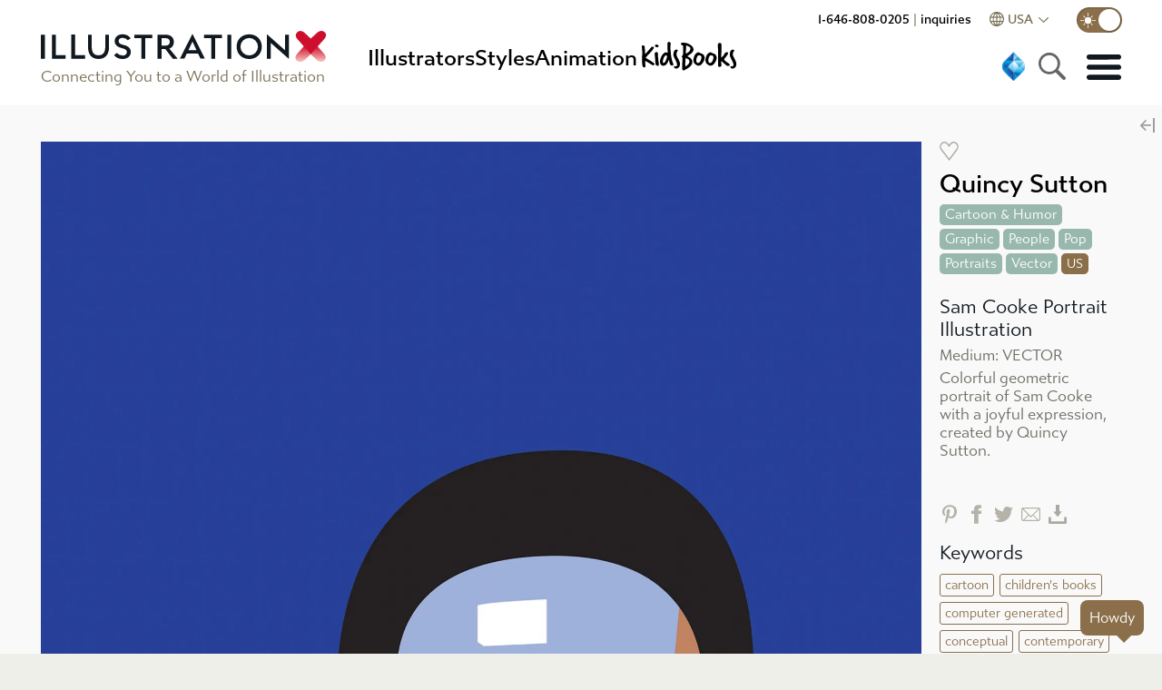

--- FILE ---
content_type: text/html
request_url: https://www.illustrationx.com/artists/QuincySutton/127456
body_size: 24392
content:
<!DOCTYPE html><html lang="en"><head><meta charset="utf-8"><meta http-equiv="X-UA-Compatible" content="IE=edge"><meta name="viewport" content="width=device-width,initial-scale=1"><meta name="description" content="" id="dmtag"><meta name="theme-color" content="#ce0e2d"><meta name="twitter:card" content="summary_large_image"><meta name="twitter:site" content="@_illustrationx"><meta name="ahrefs-site-verification" content="44deab267c8a0916a295b99e9fd5e1203b7a97cab105bb92f84908c48d3ab00a"><meta name="google-site-verification" content="11B2jqs5h_gmjS-JvbeW9EL9oMIDPLxkbznX8cyntEQ"><meta name="google-site-verification" content="KS570v2wjnkYYtnZeds03FdSwmDo5PqCjOK9XUvSNts"><meta property="fb:app_id" content="426375931294722"><link id="cnc" rel="canonical" href="https://www.illustrationx.com/artists/QuincySutton/127456"><link rel="preconnect" href="https://s.ytimg.com"><link rel="preconnect" href="https://use.typekit.net" crossorigin=""><!--[if IE]><link rel="icon" href="/favicon.ico"><![endif]--><link rel="apple-touch-icon" href="/img/icon-192.png"><link rel="manifest" href="/manifest.json"><link rel="preload" as="style" href="https://use.typekit.net/ksa4miu.css"><link rel="stylesheet" media="all" onload="this.media='all'" href="https://use.typekit.net/ksa4miu.css"><noscript><link rel="stylesheet" href="https://use.typekit.net/ksa4miu.css"></noscript><title>Sam Cooke | Illustration by Quincy Sutton</title><script src="https://connect.facebook.net/en_US/sdk.js?hash=1fdef7d0c62bfc091437bdfb453a93c8" async="" crossorigin="anonymous"></script><script id="facebook-jssdk" src="https://connect.facebook.net/en_US/sdk.js"></script><script type="text/javascript" async="" src="https://www.googletagmanager.com/gtag/js?id=AW-1072728830&amp;l=dataLayer&amp;cx=c&amp;gtm=45je51g0v871069567za200"></script><script async="" src="https://www.clarity.ms/s/0.7.63/clarity.js"></script><script async="" src="https://www.clarity.ms/tag/n8df2lge65"></script><script>if ("" !== "OFF") {
        (function(c,l,a,r,i,t,y){
            c[a]=c[a]||function(){(c[a].q=c[a].q||[]).push(arguments)};
            t=l.createElement(r);t.async=1;t.src="https://www.clarity.ms/tag/"+i;
            y=l.getElementsByTagName(r)[0];y.parentNode.insertBefore(t,y);
        })(window, document, "clarity", "script", "n8df2lge65");
      }</script><link href="/css/about.bc420a0b.css" rel="prefetch"><link href="/css/admin.f05dc891.css" rel="prefetch"><link href="/css/admin~anim-portfolio~anim-style~hero~illus-portfolio~keyword-search~my-area~news~style-gallery.cae8eddb.css" rel="prefetch"><link href="/css/admin~anim-portfolio~anim-style~hero~illus-portfolio~keyword-search~my-area~style-gallery.bdd4284a.css" rel="prefetch"><link href="/css/admin~anim-portfolio~illus-portfolio.119bc427.css" rel="prefetch"><link href="/css/all-artist-panel.62d3399f.css" rel="prefetch"><link href="/css/all-artists.b90ba9e2.css" rel="prefetch"><link href="/css/all-artists~azbrowsefancy~grow~keyword-search~my-area~news.71fbec0b.css" rel="prefetch"><link href="/css/anim-about.9f463b1c.css" rel="prefetch"><link href="/css/anim-commission.ea2c86d7.css" rel="prefetch"><link href="/css/anim-portfolio.cfa1553c.css" rel="prefetch"><link href="/css/anim-style.1f31a8fc.css" rel="prefetch"><link href="/css/anim-style~style-gallery.427f4f57.css" rel="prefetch"><link href="/css/animation.5beb5745.css" rel="prefetch"><link href="/css/animation~illus-home.81d47574.css" rel="prefetch"><link href="/css/animators.e412df01.css" rel="prefetch"><link href="/css/azbrowsefancy.dcfd2043.css" rel="prefetch"><link href="/css/china-styles.185956a3.css" rel="prefetch"><link href="/css/chunk-01567bae.cfe33bb1.css" rel="prefetch"><link href="/css/chunk-495827d6.fe226ad7.css" rel="prefetch"><link href="/css/chunk-9eb745c4.ffa4336f.css" rel="prefetch"><link href="/css/chunk-a23eb46a.dba71615.css" rel="prefetch"><link href="/css/general.84f7fae6.css" rel="prefetch"><link href="/css/grow.fd48ae6c.css" rel="prefetch"><link href="/css/hero.31b9f645.css" rel="prefetch"><link href="/css/home-trees.71eb41cf.css" rel="prefetch"><link href="/css/homestyleandnews.cfaf5acf.css" rel="prefetch"><link href="/css/illus-portfolio.7f85dddf.css" rel="prefetch"><link href="/css/instagram.c891efbb.css" rel="prefetch"><link href="/css/keyword-search.8ef2baba.css" rel="prefetch"><link href="/css/my-area.d7342d79.css" rel="prefetch"><link href="/css/news.64ef7e7a.css" rel="prefetch"><link href="/css/podcast.db268106.css" rel="prefetch"><link href="/css/quill.ec7316fa.css" rel="prefetch"><link href="/css/quote-panel.90a6510b.css" rel="prefetch"><link href="/css/signin-dialog.dc1c8f0e.css" rel="prefetch"><link href="/css/style-gallery.1b51bdd3.css" rel="prefetch"><link href="/css/testimonials.9580118f.css" rel="prefetch"><link href="/js/about.3fe1bd9e.js" rel="prefetch"><link href="/js/admin.48ff989e.js" rel="prefetch"><link href="/js/admin~anim-portfolio~anim-style~hero~illus-portfolio~keyword-search~my-area~news~style-gallery.c8c11649.js" rel="prefetch"><link href="/js/admin~anim-portfolio~anim-style~hero~illus-portfolio~keyword-search~my-area~style-gallery.ff53200f.js" rel="prefetch"><link href="/js/admin~anim-portfolio~illus-portfolio.46f589fc.js" rel="prefetch"><link href="/js/admin~anim-portfolio~illus-portfolio~news.b2353188.js" rel="prefetch"><link href="/js/all-artist-panel.704d7d4a.js" rel="prefetch"><link href="/js/all-artists.f65d1f05.js" rel="prefetch"><link href="/js/all-artists~azbrowsefancy~grow~keyword-search~my-area~news.bf2fcf09.js" rel="prefetch"><link href="/js/anim-about.17b66b86.js" rel="prefetch"><link href="/js/anim-commission.72ce3b02.js" rel="prefetch"><link href="/js/anim-portfolio.6e7976b7.js" rel="prefetch"><link href="/js/anim-style.6833d234.js" rel="prefetch"><link href="/js/anim-style~style-gallery.556403f6.js" rel="prefetch"><link href="/js/animation.e9a61ed6.js" rel="prefetch"><link href="/js/animation~illus-home.65f545e6.js" rel="prefetch"><link href="/js/animators.1a35f940.js" rel="prefetch"><link href="/js/artists.8f7d2b2c.js" rel="prefetch"><link href="/js/azbrowsefancy.54b2314e.js" rel="prefetch"><link href="/js/china-styles.fd25aa8b.js" rel="prefetch"><link href="/js/chunk-01567bae.145d718e.js" rel="prefetch"><link href="/js/chunk-2d0d30e4.57884e0a.js" rel="prefetch"><link href="/js/chunk-2d0d609d.a29020bf.js" rel="prefetch"><link href="/js/chunk-2d0e51df.7199f25b.js" rel="prefetch"><link href="/js/chunk-2d0e5e97.f5442a9d.js" rel="prefetch"><link href="/js/chunk-2d0f0f92.7920950f.js" rel="prefetch"><link href="/js/chunk-2d21a984.8044f882.js" rel="prefetch"><link href="/js/chunk-2d22cac4.d66c3836.js" rel="prefetch"><link href="/js/chunk-2d22d624.2998f127.js" rel="prefetch"><link href="/js/chunk-495827d6.834fa402.js" rel="prefetch"><link href="/js/chunk-9eb745c4.22151573.js" rel="prefetch"><link href="/js/chunk-a23eb46a.3465f17d.js" rel="prefetch"><link href="/js/cog-auth.0d2d5300.js" rel="prefetch"><link href="/js/general.157110be.js" rel="prefetch"><link href="/js/grow.9c1fd2e5.js" rel="prefetch"><link href="/js/hero.2f81c055.js" rel="prefetch"><link href="/js/home-trees.0b00992e.js" rel="prefetch"><link href="/js/homepagedlg.6e2e3b97.js" rel="prefetch"><link href="/js/homestyleandnews.003a3711.js" rel="prefetch"><link href="/js/illus-home.4e349a22.js" rel="prefetch"><link href="/js/illus-portfolio.8e7da831.js" rel="prefetch"><link href="/js/instagram.ce535aca.js" rel="prefetch"><link href="/js/keyword-search.d07e082c.js" rel="prefetch"><link href="/js/my-area.d03f0191.js" rel="prefetch"><link href="/js/news.a7cee2fc.js" rel="prefetch"><link href="/js/podcast.ac5f74c9.js" rel="prefetch"><link href="/js/quill.c92f838b.js" rel="prefetch"><link href="/js/quote-panel.142ac963.js" rel="prefetch"><link href="/js/signin-dialog.019ce045.js" rel="prefetch"><link href="/js/ssr.ba5504d6.js" rel="prefetch"><link href="/js/style-gallery.09511ea8.js" rel="prefetch"><link href="/js/testimonials.652f5a29.js" rel="prefetch"><link href="/css/app.b90fa7af.css" rel="preload" as="style"><link href="/js/app.36f7b502.js" rel="preload" as="script"><link href="/js/chunk-vendors.3022eb8c.js" rel="preload" as="script"><link href="/css/app.b90fa7af.css" rel="stylesheet"><link rel="icon" type="image/png" sizes="32x32" href="/img/icons/favicon-32x32.png?v=1.0"><link rel="icon" type="image/png" sizes="16x16" href="/img/icons/favicon-16x16.png?v=1.0"><link rel="manifest" href="/manifest.json?v=1.0"><meta name="theme-color" content="#CE0E2D"><meta name="apple-mobile-web-app-capable" content="yes"><meta name="apple-mobile-web-app-status-bar-style" content="default"><meta name="apple-mobile-web-app-title" content="IllustrationX"><link rel="apple-touch-icon" href="/img/icons/apple-touch-icon-152x152.png?v=1.0"><link rel="mask-icon" href="/img/icons/safari-pinned-tab.svg?v=1.0" color="#CE0E2D"><meta name="msapplication-TileImage" content="/img/icons/msapplication-icon-144x144.png?v=1.0"><meta name="msapplication-TileColor" content="#FFFFFF"><script async="" type="text/javascript" src="https://www.clickcease.com/monitor/stat.js"></script><script async="" src="https://www.googletagmanager.com/gtag/js?id=G-4LGBS1TFLQ" id="gtagman"></script><link rel="stylesheet" type="text/css" href="/css/animation~illus-home.81d47574.css"><script charset="utf-8" src="/js/animation~illus-home.65f545e6.js"></script><script charset="utf-8" src="/js/illus-home.4e349a22.js"></script><link rel="stylesheet" type="text/css" href="/css/about.bc420a0b.css"><script charset="utf-8" src="/js/about.3fe1bd9e.js"></script><link rel="stylesheet" type="text/css" href="/css/admin~anim-portfolio~anim-style~hero~illus-portfolio~keyword-search~my-area~news~style-gallery.cae8eddb.css"><script charset="utf-8" src="/js/admin~anim-portfolio~anim-style~hero~illus-portfolio~keyword-search~my-area~news~style-gallery.c8c11649.js"></script><link rel="stylesheet" type="text/css" href="/css/admin~anim-portfolio~anim-style~hero~illus-portfolio~keyword-search~my-area~style-gallery.bdd4284a.css"><script charset="utf-8" src="/js/admin~anim-portfolio~anim-style~hero~illus-portfolio~keyword-search~my-area~style-gallery.ff53200f.js"></script><script charset="utf-8" src="/js/admin~anim-portfolio~illus-portfolio~news.b2353188.js"></script><link rel="stylesheet" type="text/css" href="/css/admin~anim-portfolio~illus-portfolio.119bc427.css"><script charset="utf-8" src="/js/admin~anim-portfolio~illus-portfolio.46f589fc.js"></script><link rel="stylesheet" type="text/css" href="/css/illus-portfolio.7f85dddf.css"><script charset="utf-8" src="/js/illus-portfolio.8e7da831.js"></script><meta property="og:type" content="profile"><meta property="og:url" content="https://www.illustrationx.com/artists/QuincySutton/127456"><meta property="og:image" content="https://media.illustrationx.com/images/artist/QuincySutton/127456/webp/2000/sam-cooke-portrait.webp"><meta property="og:title" content="Sam Cooke | Illustration by Quincy Sutton"><meta property="og:description" content="https://www.illustrationx.com/artists/QuincySutton/127456"><meta property="profile:first_name" content="Quincy Sutton"></head><body><script>var script = document.createElement('script')
      script.async = true
      script.type = 'text/javascript'
      var target = 'https://www.clickcease.com/monitor/stat.js'
      script.src = target;var elem = document.head;elem.appendChild(script)</script><noscript><a href="https://www.clickcease.com" rel="nofollow"><img src="https://monitor.clickcease.com" alt="ClickCease"></a></noscript><div id="fb-root" class=" fb_reset"><div style="position: absolute; top: -10000px; width: 0px; height: 0px;"><div></div></div></div><noscript><strong>Illustrationx.com</strong></noscript><div id="app" data="" class="" data-server-rendered="true" server-rendered="true"><header id="siteheader" class=""><div id="topbar" class="main-nav-holder"><div class="main-nav"><div class="logo"><div><a href="/" class=""><span><img src="/img/illustrationx.584d7c90.svg" alt="Illustration USA Inc" class="standardLogo"></span></a></div><div class="logo-subhead"> Connecting You to a World of Illustration </div></div><nav class="mn-flex-top mn-nopad"><div class="nav-menu"><div class="item selectedMenu"><a href="/artists" class=""><span> Illustrators </span></a></div><div class="item style-item"><a href="#"> Styles </a></div><div class="item"><a href="/animators" class=""><span> animation </span></a></div><div class="item kidsboox"><a href="/kidsbooks" class=""><span><svg version="1.1" id="Layer_1" xmlns="http://www.w3.org/2000/svg" xmlns:xlink="http://www.w3.org/1999/xlink" x="0px" y="0px" viewBox="0 0 841.9 238.6" xml:space="preserve" class="inline-kb"><g class="kbcol"><path d="M108.7,102.7c3.4-3.3,7.2-7,11.4-11.1c4.1-4.1,8.4-8.9,12.9-14.2c4-4.5,7.8-8.9,11.6-13.3c3.8-4.4,7.6-8.8,11.4-13.3
		c2.6-0.9,4.8-1.3,6.7-1.3c6.7,0,10.2,2.3,10.6,7c-4.8,10.7-14.3,23.3-28.4,37.9c-16.5,17-27.1,29.2-31.7,36.4
		c5.3,3.3,10.7,6.4,16,9.5c5.3,3.1,10.7,6.3,16.3,9.5c6,3.8,11.6,7.5,16.6,11.2c5.1,3.7,9.7,7.3,13.8,10.7c1,0.9,1.5,2.1,1.5,3.6
		c0,0.5-0.7,3.1-2.1,7.7c-0.3-0.2-0.9-0.3-1.8-0.3c-1,0-2.4,0.4-4,1.3c-1.6,0.9-2.9,1.3-3.7,1.3c-1.2,0-2.2-0.3-2.8-1
		c-5.8-3.6-13.2-8.1-21.9-13.5c-8.8-5.4-19.4-11.7-31.7-19c0.3,3.3,0.6,7.1,0.8,11.6c0.2,4.5,0.3,9.7,0.5,15.7
		c0,1.4,0.2,3.4,0.5,6.2c0.3,2.7,0.5,4.7,0.5,5.9c0,4.1-1.8,7-5.4,8.5c-0.7,0.7-2.2,1-4.4,1c-2.1,0-3.4-0.6-3.9-1.8
		c-4.3-1.5-6.9-4.6-7.7-9c-2.1-12.4-3.1-26.9-3.1-43.6c0-2.9,0-6.6,0.1-11.1c0.1-4.5,0.2-9.7,0.4-15.7c0.2-6,0.3-11.3,0.4-15.9
		c0.1-4.6,0.1-8.3,0.1-11.2c0-9.3-0.3-17.8-0.9-25.5c-0.6-7.7-1.5-15.2-2.7-22.4c0-1.5,1.2-2.7,3.6-3.6l6.5-1c0.2,0,0.3,0,0.4,0.1
		c0.1,0.1,0.2,0.1,0.4,0.1c2.2,0.7,4.4,1.5,6.6,2.5c2.1,0.9,3.4,2.4,3.7,4.3c2.1,21.2,3.1,38.4,3.1,51.6V102.7z" class="kbcol"></path><path d="M209.2,179.8c0,1.4-0.3,2.8-1,4.1c-0.7,1.4-2,3-3.9,4.9c-2.9,0-5.6-0.3-8.1-0.8c-2.5-0.5-4.6-1.5-6.4-3.1
		c-1.8-1.5-3.2-3.8-4.3-6.7c-1-2.9-1.5-6.9-1.5-11.9c0-2.9-0.3-5.8-0.9-8.8c-0.6-2.9-0.9-5.8-0.9-8.8c0-8.8-0.5-17.1-1.5-25
		c-1-7.9-1.5-16.3-1.5-25c0-3.6,1.5-6.4,4.4-8.3c1.7-0.5,3.4-0.9,4.9-1.2c1.5-0.3,3.3-0.6,5.2-0.9c2.4,0.7,4.2,1.7,5.4,3
		c1.2,1.3,2.3,2.5,3.4,3.7c-0.2,1.7-0.3,3.4-0.4,5.2c-0.1,1.7-0.1,3.5-0.1,5.4c0,6.5,0.3,13.5,1,20.9c0.7,7.4,1.5,14.4,2.3,21.2
		c0.9,6.7,1.7,12.8,2.5,18.3c0.8,5.5,1.3,9.7,1.7,12.6V179.8z M186.5,34.6c0.9-0.9,2.4-1.3,4.6-1.3c1.7,0,3.5,0.3,5.3,0.9
		c1.8,0.6,3.5,1.5,5,2.6c1.5,1.1,2.8,2.4,3.7,3.7c0.9,1.4,1.4,2.8,1.4,4.4c0,3.3-0.8,5.5-2.5,6.6c-1.6,1.1-3.9,1.7-6.8,1.7
		c-1.9,0-3.8-0.3-5.8-0.9c-2-0.6-3.7-1.3-5.3-2.2c-1.5-0.9-2.8-1.8-3.7-2.7c-0.9-0.9-1.4-1.8-1.4-2.7c0-2.1,0.2-3.9,0.6-5.4
		C182.1,37.7,183.7,36.1,186.5,34.6z" class="kbcol"></path><path d="M301.8,137.8c0,0.7,0.3,2.3,0.9,4.9c0.6,2.6,1.4,5.3,2.3,8.3c0.9,2.9,1.8,5.8,2.7,8.5c0.9,2.8,1.5,4.6,2.1,5.7
		c1,1.9,1.8,3.9,2.3,5.9s1.2,4.1,2.1,6.2c0,3.4-0.9,5.8-2.6,7.2c-1.7,1.4-3.4,2.1-5.2,2.1c-0.3,0-1.4,0-3.2,0s-2.9-0.1-3.2-0.3
		c-1.7-0.7-3.4-1.5-4.9-2.3c-1.5-0.9-3.2-3.3-4.9-7.2c-0.9-1.2-1.7-3.4-2.6-6.6c-0.9-3.2-1.7-6.6-2.5-10.2c-0.8-3.6-1.5-7-2.3-10.2
		c-0.8-3.2-1.5-5.5-2.2-6.8c-1.4,7.1-3.4,13.4-6.2,19c-2.8,5.6-5.9,10.4-9.5,14.3c-3.6,4-7.4,7-11.4,9c-4,2.1-7.8,3.1-11.6,3.1
		c-8.6,0-14.9-2.9-18.8-8.6c-4-5.8-5.9-12.9-5.9-21.5c0-5,0.7-10.5,2.2-16.5c1.5-6,3.5-12,6.2-17.8c2.7-5.8,5.9-11.4,9.7-16.5
		c3.8-5.2,7.9-9.3,12.4-12.4c0.7-0.3,1.9-1.2,3.6-2.6c1.7-1.4,4.3-2.1,7.7-2.1c2.4,0,4.8,0.3,7.1,1c2.3,0.7,4.6,1.4,6.8,2.1
		c0-6-0.3-12-0.8-17.8c-0.5-5.8-0.8-11.5-0.8-17c0-0.5,0-2.7-0.1-6.6c-0.1-3.9-0.1-8.4-0.1-13.5c0-1.7,0-3.5,0-5.3
		c0-1.8-0.1-3.7-0.3-5.5c0.3-1.4,0.4-2.9,0.3-4.5c-0.2-1.6,0.3-3.1,1.5-4.3c1.4-1.7,3.1-3,5.3-3.7c2.1-0.8,4.3-1.2,6.3-1.2
		c3.1,0,5.5,1.2,7.2,3.5c1.7,2.3,2.6,4.9,2.6,7.6c0,5.8-0.2,11.4-0.6,16.6c-0.4,5.2-0.6,11.1-0.6,17.4c0,4,0.3,8.6,0.8,14.1
		c0.5,5.4,1,10.4,1.5,14.8c0.3,3.6,0.7,7.6,1,11.9c0.3,4.3,0.8,8.6,1.3,13c0.5,4.4,1.1,8.6,1.8,12.8c0.7,4.1,1.5,7.8,2.6,11.1V137.8
		z M240.4,168.7c3.6,0,6.7-1.3,9.3-3.9c2.6-2.6,4.8-5.7,6.7-9.3c1.9-3.6,3.5-7.4,4.9-11.4c1.4-4,2.7-7.4,4.1-10.3
		c0.7-2.6,1.5-5.2,2.3-7.7c0.9-2.6,1.3-5.3,1.3-8.3c0-0.5-0.3-0.8-0.9-0.9c-0.6-0.1-1.3-0.2-2.2-0.3c-0.9-0.1-1.7-0.2-2.6-0.4
		c-0.9-0.2-1.5-0.7-1.8-1.5c0-0.9,0-1.7,0.1-2.6c0.1-0.9,0.1-1.7,0.1-2.6c-0.5,0-1,0-1.4-0.1c-0.4-0.1-1-0.1-1.7-0.1
		c-2.4,3.6-5.1,7.1-8.1,10.4c-3,3.4-5.3,7.4-6.8,12c-1,3.1-1.9,5.8-2.7,8.1c-0.8,2.3-1.4,4.5-1.8,6.6c-0.4,2.1-0.8,4.2-1,6.3
		c-0.3,2.2-0.4,4.5-0.4,7.1c0,1.4,0.3,2.8,1,4.4C239.5,165.9,240,167.4,240.4,168.7z" class="kbcol"></path><path d="M348.1,135.5c3.4,6.5,6.6,13.1,9.5,19.7c2.9,6.6,4.4,14.1,4.4,22.3c0,4.3-0.7,8.3-2.2,12.1c-1.5,3.8-3.5,7.1-6.1,10.1
		c-2.6,2.9-5.7,5.2-9.3,7c-3.6,1.7-7.5,2.6-11.6,2.6c-3.6,0-6.9-1.4-9.9-4.3c-3-2.8-4.7-6.1-5-9.7c0.7-1.4,1.3-2.4,1.9-3
		c0.6-0.6,1.9-1.2,4-1.7c2.1,2.1,4.1,3.1,6.2,3.1c2.9,0,5.5-1.3,7.7-3.9c2.2-2.6,3.4-5.8,3.4-9.8c0-1.4-0.1-2.2-0.3-2.6
		c-1.9-7.7-4.3-14.7-7.2-21c-2.9-6.3-5.8-12.2-8.6-17.7c-2.8-5.5-5.3-10.7-7.4-15.6c-2.1-4.9-3.1-9.8-3.1-14.8c0-4.1,0.3-8.4,1-12.8
		c0.7-4.4,1.9-8.5,3.6-12.3c1.7-3.8,4-6.9,6.8-9.3c2.8-2.4,6.5-3.6,11-3.6c0.5,0,1,0,1.4,0.1c0.4,0.1,0.9,0.1,1.4,0.1
		c1.7,0,3.2,0.9,4.4,2.7c1.2,1.8,2.1,3.4,2.6,4.8c0,1.4-0.5,2.5-1.4,3.2c-0.9,0.8-1.9,1.6-2.7,2.5c-2.1,2.8-3.6,5.8-4.5,9.2
		c-0.9,3.4-1.4,6.8-1.4,10.2v6.2c0,1.2,0.4,2.9,1.3,5.2c0.9,2.2,1.8,4.6,3,7.1c1.1,2.5,2.2,4.8,3.4,7c1.1,2.2,2,3.7,2.7,4.8
		L348.1,135.5z"></path><path d="M378.4,172.1c0.7-8.8,1.1-16.7,1.2-23.7c0.1-7.1,0.5-13.3,1.2-18.8c-1.7-1-3.1-2.2-4.3-3.6c-1.1-1.4-1.7-2.9-1.7-4.6
		c0-1.9,1-3.7,3-5.4c2-1.7,3.7-2.7,5.3-3.1c0.7-8.3,1.2-16.3,1.5-24c0.3-7.7,0.5-15.5,0.5-23.2c0-4.3-0.1-8.6-0.3-12.8
		c-0.2-4.2-0.6-8.3-1.3-12.3c-7.6-1.4-12.6-5-15.2-10.8c0-4.1,1.5-6.8,4.5-8c3-1.2,6.1-1.8,9.2-1.8c1.2,0,3.4,0,6.5,0.1
		c3.1,0.1,6.7,0.4,10.7,1c4,0.6,8.3,1.5,12.9,2.8c4.6,1.3,9.1,3.1,13.5,5.3c13.1,6.9,22.1,13.6,27.1,20.1c5,6.5,7.5,13.2,7.5,19.9
		c0,0.7,0,1.4-0.1,2.2c-0.1,0.8-0.2,1.6-0.4,2.5c-1,4.5-2.8,8.6-5.4,12.4c-2.6,3.8-5.6,7.3-9.2,10.6c-3.5,3.3-7.4,6.3-11.5,9.2
		c-4.1,2.8-8.3,5.6-12.6,8.4l-4.6,3.1c1.4,2.2,3,3.9,4.9,5c1.9,1.1,4.1,2.3,6.7,3.5l2.6,0.8c14.1,9.5,21.2,20.6,21.2,33.3
		c0,9.3-2.8,17.8-8.4,25.4c-5.6,7.7-13.6,14.5-24.1,20.5l-24.8,14.4c-1.7,1.2-3.8,1.8-6.2,1.8c-5.3,0-8.6-2.3-9.8-7V172.1z
		M403.2,193.5c1.9-1.7,3.7-3.2,5.4-4.5c1.7-1.3,3.4-2.6,5.2-4c5.2-4,8.8-7.5,11-10.7c2.1-3.2,3.8-7.3,5-12.3
		c0.2-0.9,0.3-1.8,0.4-2.7c0.1-0.9,0.1-1.8,0.1-2.7c0-5.2-1.8-9.7-5.4-13.7c-4.3-2.9-7.9-5-10.8-6.2c-2.9-1.2-5.1-1.8-6.4-1.8
		c-0.9,0-1.8,0-2.8,0s-2.1,0.2-3.1,0.5c-0.3,7.7-0.7,14.9-1,21.4c-0.3,6.5-0.5,13.1-0.5,19.6c0,2.8,0.1,5.5,0.4,8.1
		c0.3,2.7,0.6,5.6,0.9,8.9H403.2z M407.1,99.3c0.9-0.3,2.1-0.9,3.6-1.7c1.5-0.8,2.9-1.6,4.1-2.5l4.6-3.9c2.4-1.2,4.7-2.9,7-5
		c2.2-2.1,4.2-4.5,5.8-7c1.6-2.5,3-5.1,4-7.9c1-2.7,1.5-5.4,1.5-8c0-0.3,0-0.8-0.1-1.3c-0.1-0.5-0.1-0.9-0.1-1.3
		c-0.9-6.4-6.3-11.3-16.3-14.7c-0.3-0.2-1-0.5-1.9-1c-0.9-0.5-2-1.1-3.2-1.8c-1.2-0.7-2.5-1.3-3.7-1.8c-1.3-0.5-2.3-0.8-3-0.8
		c-0.5,0-1,0-1.4,0.1c-0.4,0.1-1.1,0.2-1.9,0.4c-0.2,1.4-0.3,2.8-0.3,4.4s0,3.2,0,4.9c0,6.9-0.2,14.6-0.5,23.1
		c-0.3,8.5-0.5,17.4-0.5,26.7L407.1,99.3z"></path><path d="M492.2,187.6c-2.9,0-5.5-0.8-7.9-2.5c-2.3-1.6-4.8-3.2-7.4-4.8c-5.7-3.3-10.1-7.6-13.2-12.9c-3.1-5.3-4.6-11.9-4.6-19.6
		c0-3.8,0.6-8.3,1.9-13.5c1.3-5.2,2.5-10.1,3.5-14.6c0.5-1.9,1.7-4.5,3.6-7.9c1.9-3.4,4.3-6.6,7.1-9.8c2.8-3.2,6.1-6,9.7-8.4
		c3.6-2.4,7.3-3.6,11.1-3.6c1.5,0,3.1,0.5,4.6,1.5c2.4,1.5,4.9,2.8,7.5,3.9c2.6,1,5.2,2.1,7.9,3.1c2.7,1,5.3,2.2,7.9,3.4
		c2.6,1.2,5,2.8,7.2,4.6c1.9,1.5,3.4,3.4,4.4,5.7c1,2.2,2.1,4.4,3.1,6.5c0.9,1.7,1.4,3.5,1.5,5.3c0.2,1.8,0.3,3.7,0.3,5.5v4.9
		c-0.2,5.3-1.2,10.3-3.2,14.8c-2,4.6-4.3,9-7.1,13.3c-1.4,2.2-3.2,4.8-5.4,7.7c-2.2,2.9-4.7,5.7-7.5,8.3c-2.8,2.6-5.6,4.8-8.6,6.6
		c-3,1.8-6.1,2.7-9.2,2.7c-0.9,0-1.8,0-2.7-0.1c-0.9-0.1-1.9-0.1-3-0.1H492.2z M517.5,125.9c0-5-1.8-8.6-5.4-10.8
		c-3.6-2.2-7.6-3.4-11.9-3.4c-3.4,0-6.4,1.3-8.8,4c-2.4,2.7-4.5,5.9-6.2,9.8c-1.7,3.9-3,8-3.7,12.4c-0.8,4.4-1.2,8.2-1.2,11.5
		c0,0.7,0.1,2.1,0.4,4.1s0.7,4.2,1.4,6.4c0.7,2.2,1.7,4.2,3,5.9c1.3,1.7,3,2.6,5,2.6c1.9,0,3.6-0.3,5.2-0.9c1.5-0.6,3.3-1.3,5.2-2.2
		c2.7-1.7,5.2-4,7.2-7c2.1-2.9,3.7-6.1,5-9.5c1.3-3.4,2.3-7.1,3.1-10.8c0.8-3.8,1.3-7.4,1.7-10.8V125.9z"></path><path d="M579.4,187.6c-2.9,0-5.5-0.8-7.9-2.5c-2.3-1.6-4.8-3.2-7.4-4.8c-5.7-3.3-10.1-7.6-13.2-12.9c-3.1-5.3-4.6-11.9-4.6-19.6
		c0-3.8,0.6-8.3,1.9-13.5c1.3-5.2,2.5-10.1,3.5-14.6c0.5-1.9,1.7-4.5,3.6-7.9c1.9-3.4,4.3-6.6,7.1-9.8c2.8-3.2,6.1-6,9.7-8.4
		c3.6-2.4,7.3-3.6,11.1-3.6c1.5,0,3.1,0.5,4.6,1.5c2.4,1.5,4.9,2.8,7.5,3.9c2.6,1,5.2,2.1,7.9,3.1c2.7,1,5.3,2.2,7.9,3.4
		c2.6,1.2,5,2.8,7.2,4.6c1.9,1.5,3.4,3.4,4.4,5.7c1,2.2,2.1,4.4,3.1,6.5c0.9,1.7,1.4,3.5,1.5,5.3c0.2,1.8,0.3,3.7,0.3,5.5v4.9
		c-0.2,5.3-1.2,10.3-3.2,14.8c-2,4.6-4.3,9-7.1,13.3c-1.4,2.2-3.2,4.8-5.4,7.7c-2.2,2.9-4.7,5.7-7.5,8.3c-2.8,2.6-5.6,4.8-8.6,6.6
		c-3,1.8-6.1,2.7-9.2,2.7c-0.9,0-1.8,0-2.7-0.1c-0.9-0.1-1.9-0.1-3-0.1H579.4z M604.7,125.9c0-5-1.8-8.6-5.4-10.8
		c-3.6-2.2-7.6-3.4-11.9-3.4c-3.4,0-6.4,1.3-8.8,4c-2.4,2.7-4.5,5.9-6.2,9.8c-1.7,3.9-3,8-3.7,12.4c-0.8,4.4-1.2,8.2-1.2,11.5
		c0,0.7,0.1,2.1,0.4,4.1s0.7,4.2,1.4,6.4c0.7,2.2,1.7,4.2,3,5.9c1.3,1.7,3,2.6,5,2.6c1.9,0,3.6-0.3,5.2-0.9c1.5-0.6,3.3-1.3,5.2-2.2
		c2.7-1.7,5.2-4,7.2-7c2.1-2.9,3.7-6.1,5-9.5c1.3-3.4,2.3-7.1,3.1-10.8c0.8-3.8,1.3-7.4,1.7-10.8V125.9z"></path><path d="M660.5,157.4c0,4.6,0.3,9.2,0.9,13.8c0.6,4.6,0.9,9.2,0.9,14.1c0,3.8-1.2,6.6-3.7,8.5c-2.5,1.9-5.4,2.8-8.6,2.8
		c-2.9,0-5.2-0.4-6.7-1.2c-1.5-0.8-2.7-1.8-3.5-3.1s-1.2-2.8-1.4-4.4c-0.2-1.6-0.3-3.4-0.3-5.3c0-6.2,0-12.7,0.1-19.6
		c0.1-6.9,0.1-13.8,0.1-20.8s0-13.8,0.1-20.5c0.1-6.7,0.1-13.1,0.1-19.1c0-11.4-0.3-22.6-0.9-33.7c-0.6-11.1-0.9-22.8-0.9-35.2
		c0-1.9,0.4-4,1.3-6.2c1.7-1.9,3.7-3.3,5.8-4.3c2.1-0.9,4.4-1.7,6.8-2.2c4.5,0.7,7.6,2.4,9.4,5c1.8,2.7,2.7,6.7,2.7,12
		c0,19.8-0.2,37-0.6,51.6c-0.4,14.6-0.9,28-1.4,40c3.4-2.9,6.8-6,10.2-9.3c3.4-3.3,6.3-6.7,8.9-10.3c0.9-2.4,2-4.9,3.4-7.4
		c1.4-2.5,3.1-4.7,5-6.7c2-2,4.1-3.6,6.5-4.9s4.9-1.9,7.6-1.9c0.7,0.3,1.6,0.7,2.7,1c1.1,0.3,2.1,0.8,3,1.3c0.9,0.5,1.6,1.2,2.3,1.9
		c0.7,0.8,1,1.9,1,3.2c0,1.9-1.2,4.8-3.6,8.8c-2.4,4-5.2,8.2-8.5,12.6c-3.3,4.5-6.6,8.8-10.1,13c-3.4,4.2-6.3,7.6-8.5,10.2
		c3.4,5.5,7.6,10.2,12.4,14.2c4.8,4,9.5,7.4,13.9,10.4c4.5,3,8.3,5.6,11.4,7.9c3.1,2.2,4.6,4.3,4.6,6.2c0,2.2-0.6,4-1.7,5.4
		c-1.1,1.4-2.5,2.4-4,3.1c-1.5,0.7-3.2,1.2-4.9,1.4c-1.7,0.3-3.2,0.4-4.4,0.4c-2.4,0-5.6-1.5-9.5-4.4c-4-2.9-8.1-6.4-12.5-10.3
		c-4.4-4-8.8-8-13.3-12.1c-4.5-4.1-8.5-7.4-12.1-9.8V157.4z"></path><path d="M756.7,135.5c3.4,6.5,6.6,13.1,9.5,19.7c2.9,6.6,4.4,14.1,4.4,22.3c0,4.3-0.7,8.3-2.2,12.1c-1.5,3.8-3.5,7.1-6.1,10.1
		c-2.6,2.9-5.7,5.2-9.3,7c-3.6,1.7-7.5,2.6-11.6,2.6c-3.6,0-6.9-1.4-9.9-4.3c-3-2.8-4.7-6.1-5-9.7c0.7-1.4,1.3-2.4,1.9-3
		c0.6-0.6,1.9-1.2,4-1.7c2.1,2.1,4.1,3.1,6.2,3.1c2.9,0,5.5-1.3,7.7-3.9c2.2-2.6,3.4-5.8,3.4-9.8c0-1.4-0.1-2.2-0.3-2.6
		c-1.9-7.7-4.3-14.7-7.2-21c-2.9-6.3-5.8-12.2-8.6-17.7c-2.8-5.5-5.3-10.7-7.4-15.6c-2.1-4.9-3.1-9.8-3.1-14.8c0-4.1,0.3-8.4,1-12.8
		c0.7-4.4,1.9-8.5,3.6-12.3c1.7-3.8,4-6.9,6.8-9.3c2.8-2.4,6.5-3.6,11-3.6c0.5,0,1,0,1.4,0.1c0.4,0.1,0.9,0.1,1.4,0.1
		c1.7,0,3.2,0.9,4.4,2.7c1.2,1.8,2.1,3.4,2.6,4.8c0,1.4-0.5,2.5-1.4,3.2c-0.9,0.8-1.9,1.6-2.7,2.5c-2.1,2.8-3.6,5.8-4.5,9.2
		c-0.9,3.4-1.4,6.8-1.4,10.2v6.2c0,1.2,0.4,2.9,1.3,5.2c0.9,2.2,1.8,4.6,3,7.1c1.1,2.5,2.2,4.8,3.4,7c1.1,2.2,2,3.7,2.7,4.8
		L756.7,135.5z"></path></g></svg></span></a></div></div></nav><nav class="nav-sub-menu hide-tiny"><div class="item no-device"><div><a href="tel:+16468080205">1-646-808-0205</a> | <a href="mailto:howdy@illustrationx.com" class="lc">inquiries</a></div></div><div class="item no-device"><div class="mr4"><img src="/img/globe.c77c5459.svg" alt="international regions" class="globe"></div><div data-v-1ce03266="" class="location-menu"><div data-v-1ce03266="" class="selected-item"><div data-v-1ce03266="" class="lm-globe" style="display: none;"><img data-v-1ce03266="" src="/img/globe.c77c5459.svg" alt="international regions" class="globe"></div> USA </div><div data-v-1ce03266="" class="selector" style="display: none;"><div data-v-1ce03266="" class="loc-item"><a data-v-1ce03266="" href="/artists/QuincySutton/127456" class="router-link-exact-active">USA</a></div><div data-v-1ce03266="" class="loc-item"><a data-v-1ce03266="" href="/artists/QuincySutton/127456" class="">UK</a></div><div data-v-1ce03266="" class="loc-item"><a data-v-1ce03266="" href="/artists/QuincySutton/127456" class="">France</a></div><div data-v-1ce03266="" class="loc-item"><a data-v-1ce03266="" href="/artists/QuincySutton/127456" class="">China</a></div><div data-v-1ce03266="" class="loc-item"><a data-v-1ce03266="" href="/artists/QuincySutton/127456" class="">Australia</a></div><div data-v-1ce03266="" class="loc-item"><a data-v-1ce03266="" href="/artists/QuincySutton/127456" class="">Brazil</a></div><div data-v-1ce03266="" class="loc-item"><a data-v-1ce03266="" href="/artists/QuincySutton/127456" class="">South America</a></div><div data-v-1ce03266="" class="loc-item"><a data-v-1ce03266="" href="/artists/QuincySutton/127456" class="">India</a></div><div data-v-1ce03266="" class="loc-item"><a data-v-1ce03266="" href="https://www.illustratoren.de/" class="">Germany</a></div><div data-v-1ce03266="" class="loc-item"><a data-v-1ce03266="" href="/artists/QuincySutton/127456" class="">SE Asia</a></div><div data-v-1ce03266="" class="loc-item"><a data-v-1ce03266="" href="/artists/QuincySutton/127456" class="">Japan</a></div><div data-v-1ce03266="" class="loc-item"><a data-v-1ce03266="" href="/artists/QuincySutton/127456" class="">Korea</a></div></div></div></div><div class="item no-device"><button title="Light mode" class="dark-mode-toggle right"><!----><div class="dm-flex"><div class="dm-button"><div class="dm-knob"></div></div></div></button></div><!----></nav><div class="search-button-holder"><div data-v-24accbd8="" class="flex-widget"><div data-v-24accbd8="" class="gem-holder info-button"><div data-v-e867d4f0="" data-v-24accbd8="" class="gem-animation image-container gemstop"><div data-v-e867d4f0="" class="starburst1"><img data-v-e867d4f0="" src="/img/h-sparks.57ea70c8.svg"></div><div data-v-e867d4f0="" class="starburst2"><img data-v-e867d4f0="" src="/img/v-sparks.7e254914.svg"></div><div data-v-e867d4f0="" class="rotating-gem"><img data-v-e867d4f0="" src="/img/gem.a77a6321.svg"></div></div><div data-v-06791160="" data-v-24accbd8="" class="info-bubble below small"><span data-v-24accbd8="" data-v-06791160="">Try our AI-assisted Search</span><div data-v-06791160="" class="info-triangle"></div></div></div><div data-v-24accbd8="" class="slider"><div data-v-24accbd8="" class="slidholder"><input data-v-24accbd8="" type="text" placeholder="Artist, styles and ideas search"></div><div data-v-24accbd8="" class="clearer"><svg data-v-24accbd8="" xmlns="http://www.w3.org/2000/svg" height="24px" viewBox="0 -960 960 960" width="24px" fill="currentColor"><path d="m336-280 144-144 144 144 56-56-144-144 144-144-56-56-144 144-144-144-56 56 144 144-144 144 56 56ZM480-80q-83 0-156-31.5T197-197q-54-54-85.5-127T80-480q0-83 31.5-156T197-763q54-54 127-85.5T480-880q83 0 156 31.5T763-763q54 54 85.5 127T880-480q0 83-31.5 156T763-197q-54 54-127 85.5T480-80Zm0-80q134 0 227-93t93-227q0-134-93-227t-227-93q-134 0-227 93t-93 227q0 134 93 227t227 93Zm0-320Z"></path></svg></div><div data-v-64ed7cee="" data-v-24accbd8="" class="search-results kbar" style="max-height: 400px; display: none;"><div data-v-64ed7cee="" class="search-col" style="display: none;"><div data-v-64ed7cee="" class="search-h3"> Artists </div></div><div data-v-64ed7cee="" class="search-col" style="display: none;"><div data-v-64ed7cee="" class="search-h3"> Styles </div></div><div data-v-64ed7cee="" class="search-col"><div data-v-64ed7cee="" class="gem-item"><div data-v-64ed7cee="" class="gem-item-holder"><svg data-v-48c6c9bd="" data-v-64ed7cee="" id="Layer_2" xmlns="http://www.w3.org/2000/svg" xmlns:xlink="http://www.w3.org/1999/xlink" viewBox="0 0 93.24 118.13" class="gemicon"><defs data-v-48c6c9bd=""><linearGradient data-v-48c6c9bd="" id="skrusj839djd" x1="46.62" y1="96.18" x2="46.62" y2="45.53" gradientTransform="translate(55.42 -15.67) rotate(45)" gradientUnits="userSpaceOnUse"><stop data-v-48c6c9bd="" offset="0" stop-color="#009fe3"></stop><stop data-v-48c6c9bd="" offset="1" stop-color="#fff"></stop></linearGradient><linearGradient data-v-48c6c9bd="" id="skrusj839djd-2" x1="4.9" y1="88.6" x2="46.62" y2="88.6" gradientUnits="userSpaceOnUse"><stop data-v-48c6c9bd="" offset="0" stop-color="#009fe3"></stop><stop data-v-48c6c9bd="" offset="1" stop-color="#2d2e83"></stop></linearGradient><linearGradient data-v-48c6c9bd="" id="skrusj839djd-3" x1="67.48" y1="96.28" x2="67.48" y2="42.89" gradientUnits="userSpaceOnUse"><stop data-v-48c6c9bd="" offset=".19" stop-color="#009fe3"></stop><stop data-v-48c6c9bd="" offset="1" stop-color="#fff"></stop></linearGradient><linearGradient data-v-48c6c9bd="" id="skrusj839djd-4" y1="37.97" y2="37.97" xlink:href="#skrusj839djd-2"></linearGradient><linearGradient data-v-48c6c9bd="" id="skrusj839djd-5" x1="82.58" y1="75.46" x2="82.58" y2="42.66" gradientTransform="matrix(1,0,0,1,0,0)" xlink:href="#skrusj839djd"></linearGradient><linearGradient data-v-48c6c9bd="" id="skrusj839djd-6" x1=".02" y1="59.06" x2="21.3" y2="59.06" xlink:href="#skrusj839djd-2"></linearGradient><linearGradient data-v-48c6c9bd="" id="skrusj839djd-7" x1="25.76" y1="65.41" x2="25.76" y2="40.08" gradientUnits="userSpaceOnUse"><stop data-v-48c6c9bd="" offset="0" stop-color="#2d2e83"></stop><stop data-v-48c6c9bd="" offset="1" stop-color="#009fe3"></stop></linearGradient><linearGradient data-v-48c6c9bd="" id="skrusj839djd-8" x1="12.88" y1="92.82" y2="92.82" xlink:href="#skrusj839djd-2"></linearGradient><linearGradient data-v-48c6c9bd="" id="skrusj839djd-9" x1="67.48" y1="59.06" x2="67.48" y2="26.12" gradientTransform="matrix(1,0,0,1,0,0)" xlink:href="#skrusj839djd"></linearGradient><linearGradient data-v-48c6c9bd="" id="skrusj839djd-10" x1="46.62" y1="92.82" x2="80.36" y2="92.82" xlink:href="#skrusj839djd-7"></linearGradient><linearGradient data-v-48c6c9bd="" id="skrusj839djd-11" x1="29.75" y1="16.87" y2="16.87" xlink:href="#skrusj839djd-2"></linearGradient><linearGradient data-v-48c6c9bd="" id="skrusj839djd-12" x1="55.05" y1="33.74" x2="55.05" y2="0" gradientUnits="userSpaceOnUse"><stop data-v-48c6c9bd="" offset="0" stop-color="#fff"></stop><stop data-v-48c6c9bd="" offset="1" stop-color="#009fe3"></stop></linearGradient><linearGradient data-v-48c6c9bd="" id="skrusj839djd-13" x1="29.75" y1="101.26" x2="46.62" y2="101.26" xlink:href="#skrusj839djd-2"></linearGradient><linearGradient data-v-48c6c9bd="" id="skrusj839djd-14" x1="33.62" y1="101.26" x2="56.31" y2="101.26" xlink:href="#skrusj839djd-7"></linearGradient></defs><g data-v-48c6c9bd="" id="Layer_2-2" data-name="Layer_2"><g data-v-48c6c9bd=""><path data-v-48c6c9bd="" d="M34.9,17.3h53.49v53.49c0,16.58-13.46,30.04-30.04,30.04H4.86v-53.49c0-16.58,13.46-30.04,30.04-30.04Z" transform="translate(-28.11 50.26) rotate(-45)" class="cls-11"></path><path data-v-48c6c9bd="" d="M41.59,41.16h22.93v22.93c0,7.11-5.77,12.88-12.88,12.88h-22.93v-22.93c0-7.11,5.77-12.88,12.88-12.88Z" transform="translate(-28.11 50.26) rotate(-45)" class="cls-17"></path><rect data-v-48c6c9bd="" x="28.71" y="41.16" width="35.81" height="35.81" transform="translate(-28.11 50.26) rotate(-45)" class="cls-6"></rect><path data-v-48c6c9bd="" d="M46.62,84.39l-25.32-25.32-16.4,16.4c1.12,1.71,2.4,3.34,3.9,4.84l37.82,37.82-16.87-16.87,16.87-16.87Z" class="cls-2"></path><path data-v-48c6c9bd="" d="M71.94,59.06l16.4-16.4c-1.12-1.71-2.4-3.34-3.9-4.84l-20.95-20.95-16.87,16.87,25.32,25.32Z" class="cls-11"></path><path data-v-48c6c9bd="" d="M46.62,84.39l16.87,16.87,20.95-20.95c1.5-1.5,2.79-3.13,3.9-4.84l-16.4-16.4-25.32,25.32Z" class="cls-8"></path><path data-v-48c6c9bd="" d="M46.62,33.74l-16.87-16.87-20.95,20.95c-1.5,1.5-2.79,3.13-3.9,4.84l16.4,16.4,25.32-25.32Z" class="cls-7"></path><path data-v-48c6c9bd="" d="M89.51,73.54c.16-.29.3-.58.45-.87.24-.47.47-.94.69-1.42.14-.31.26-.61.38-.92.19-.48.38-.95.55-1.44.11-.33.21-.66.31-.98.15-.47.29-.95.41-1.43.09-.35.16-.7.24-1.05.1-.46.2-.93.27-1.4.06-.37.11-.75.16-1.13.06-.45.11-.9.15-1.35.03-.4.05-.8.07-1.2.02-.43.04-.86.04-1.29,0-.42-.02-.85-.03-1.27-.02-.4-.03-.81-.07-1.21-.04-.45-.09-.89-.15-1.34-.05-.38-.1-.76-.16-1.13-.08-.47-.17-.93-.27-1.39-.08-.35-.15-.71-.24-1.06-.12-.48-.26-.95-.41-1.42-.1-.33-.2-.66-.31-.99-.17-.48-.35-.96-.54-1.43-.13-.31-.25-.62-.38-.93-.21-.48-.44-.95-.68-1.42-.15-.29-.3-.59-.46-.88-.26-.46-.53-.92-.82-1.37-.11-.18-.23-.37-.35-.55l-16.4,16.4,16.4,16.4c.12-.18.23-.36.35-.55.28-.46.56-.91.82-1.38Z" class="cls-9"></path><path data-v-48c6c9bd="" d="M4.9,42.66c-.12.18-.23.37-.35.55-.28.45-.56.91-.82,1.37-.16.29-.31.59-.46.88-.24.47-.47.94-.68,1.42-.14.31-.26.62-.38.93-.19.47-.38.95-.54,1.43-.11.33-.21.66-.31.99-.14.47-.29.94-.41,1.42-.09.35-.16.7-.24,1.06-.1.46-.2.93-.27,1.39-.06.38-.11.75-.16,1.13-.06.45-.11.89-.15,1.34-.03.4-.05.81-.07,1.21-.02.42-.03.85-.03,1.27,0,.43.02.86.04,1.29.02.4.03.8.07,1.2.04.45.09.9.15,1.35.05.38.1.75.16,1.13.08.47.17.93.27,1.4.08.35.15.7.24,1.05.12.48.26.95.41,1.43.1.33.2.66.31.98.17.48.35.96.55,1.44.12.31.25.62.38.92.21.48.45.95.69,1.42.15.29.29.59.45.87.26.47.54.93.82,1.38.11.18.23.36.35.55l16.4-16.4L4.9,42.66Z" class="cls-16"></path><path data-v-48c6c9bd="" d="M12.88,33.74l-4.08,4.08c-1.5,1.5-2.79,3.13-3.9,4.84l16.4,16.4,25.32-25.32H12.88Z" class="cls-13"></path><polygon data-v-48c6c9bd="" points="12.88 84.39 29.75 101.26 29.75 101.26 46.62 84.39 12.88 84.39" class="cls-10"></polygon><path data-v-48c6c9bd="" d="M80.36,33.74l4.08,4.08c1.5,1.5,2.79,3.13,3.9,4.84l-16.4,16.4-25.32-25.32h33.74Z" class="cls-14"></path><polygon data-v-48c6c9bd="" points="80.36 84.39 63.49 101.26 63.49 101.26 46.62 84.39 80.36 84.39" class="cls-3"></polygon><polygon data-v-48c6c9bd="" points="29.75 16.87 46.62 33.74 46.62 0 29.75 16.87" class="cls-15"></polygon><polygon data-v-48c6c9bd="" points="46.62 0 46.62 33.74 63.49 16.87 46.62 0" class="cls-4"></polygon><polygon data-v-48c6c9bd="" points="29.75 101.26 46.62 118.13 46.62 84.39 29.75 101.26" class="cls-1"></polygon><polygon data-v-48c6c9bd="" points="63.49 101.26 46.62 84.39 46.62 84.39 46.62 118.13 46.62 118.13 63.49 101.26" class="cls-12"></polygon><path data-v-48c6c9bd="" d="M30.4,49.96c-5.03,5.03-5.03,13.19,0,18.22l16.22,16.22v-50.65l-16.22,16.22Z" class="cls-5"></path></g></g></svg></div><div data-v-64ed7cee=""> Genie search for artists, styles, ideas and news. Try... </div></div></div></div></div><div data-v-24accbd8=""><div data-v-24accbd8="" class="mag-area"><svg data-v-24accbd8="" xmlns="http://www.w3.org/2000/svg" viewBox="0 0 22.97 22.88"><path fill="currentColor" d="M0,9.74V8.48L.06,8a9,9,0,0,1,1.42-3.9A8.84,8.84,0,0,1,4.85,1.06a9.07,9.07,0,0,1,9.4.54A8.92,8.92,0,0,1,17.7,6.14a8.73,8.73,0,0,1-.26,6.53c-.26.58-.6,1.13-.93,1.75a.91.91,0,0,1,.17.12L22.17,20a2.82,2.82,0,0,1,.8,1.16v.45a1.78,1.78,0,0,1-.54.9,1.64,1.64,0,0,1-2.2-.15c-1.89-1.92-3.79-3.8-5.69-5.7l-.19-.18-.41.27A9,9,0,0,1,2.85,15.71,9,9,0,0,1,.18,10.86C.1,10.49.06,10.11,0,9.74Zm16.06-.63a7,7,0,1,0-7,7A6.93,6.93,0,0,0,16.06,9.11Z"></path></svg></div></div></div></div><div class="hamburger"></div><div><div class="hamburger-light" style="display: none;"></div><!----></div></div></div><div class="main-nav-filler"></div><div><div class="zoom-lightbox" style="display: none;"><div class="style-popup-holder"><div class="style-popup"><div class="close-box"></div><div class="style-pop-browse"><div class="top-area"><img src="/img/illustrationx.584d7c90.svg" width="225" height="26"></div><div class="style-pop-holder"><div class="style-head"> Styles <span class="gr">/</span> <span class="lc">Categories</span> <span class="gr">/</span> <span class="lc">Media</span></div><div class="six-col"><div class="three-col"><a href="/styles/3d-sl-cgi-rendering" class=""><span><span>3D / CGI Rendering</span></span></a><a href="/styles/advertising" class=""><span><span>Advertising</span></span></a><a href="/styles/animals" class=""><span><span>Animals</span></span></a><a href="/animators" class=""><span><span>Animation</span></span></a><a href="/styles/anime" class=""><span><span>Anime</span></span></a><a href="/styles/architecture" class=""><span><span>Architecture</span></span></a><a href="/styles/beauty" class=""><span><span>Beauty</span></span></a><a href="/styles/black-and-white" class=""><span><span>Black &amp; White</span></span></a><a href="/styles/book-covers" class=""><span><span>Book Covers</span></span></a><a href="/styles/cartoon-and-humour" class=""><span><span>Cartoon &amp; Humor</span></span></a><a href="/styles/character-design" class=""><span><span>Character Design</span></span></a><a href="/styles/children" class=""><span><span>Children</span></span></a><a href="/styles/collage-and-montage" class=""><span><span>Collage &amp; Montage</span></span></a><a href="/styles/colouring-book" class=""><span><span>Coloring Book</span></span></a><a href="/styles/comic" class=""><span><span>Comic</span></span></a><a href="/styles/conceptual" class=""><span><span>Conceptual</span></span></a><a href="/styles/cute" class=""><span><span>Cute</span></span></a><a href="/styles/decorative" class=""><span><span>Decorative</span></span></a><a href="/styles/editorial" class=""><span><span>Editorial</span></span></a><a href="/styles/educational" class=""><span><span>Educational</span></span></a><a href="/styles/fantasy" class=""><span><span>Fantasy</span></span></a><a href="/styles/fashion" class=""><span><span>Fashion</span></span></a><a href="/styles/fashion-luxe" class=""><span><span>Fashion Luxe</span></span></a><a href="/styles/food-and-drink" class=""><span><span>Food &amp; Drink</span></span></a><a href="/styles/gaming" class=""><span><span>Gaming</span></span></a><a href="/styles/animation/gifs" class=""><span><span>GIFs</span></span></a><a href="/styles/graphic" class=""><span><span>Graphic</span></span></a><a href="/styles/historical" class=""><span><span>Historical</span></span></a><a href="/styles/icon" class=""><span><span>Icon</span></span></a><a href="/styles/insta-influencers-10k-plus" class=""><span><span>IG Influencers 10K +</span></span></a><a href="/styles/infographic" class=""><span><span>Infographic</span></span></a><a href="/styles/jewellery" class=""><span><span>Jewelry</span></span></a><a href="/styles/lettering" class=""><span><span>Lettering</span></span></a><a href="/styles/lifestyle" class=""><span><span>Lifestyle</span></span></a><a href="/styles/line" class=""><span><span>Line</span></span></a><a href="/styles/live-event-drawing" class=""><span><span>Live Event Drawing</span></span></a><a href="/styles/loose" class=""><span><span>Loose</span></span></a><a href="/styles/maps" class=""><span><span>Maps</span></span></a><a href="/styles/medical" class=""><span><span>Medical</span></span></a><a href="/styles/nature" class=""><span><span>Nature</span></span></a><a href="/styles/new-talent" class=""><span><span>New Talent</span></span></a><a href="/styles/packaging" class=""><span><span>Packaging</span></span></a><a href="/styles/painting" class=""><span><span>Painting</span></span></a><a href="/styles/paper-art" class=""><span><span>Paper Art</span></span></a><a href="/styles/pastiche" class=""><span><span>Pastiche</span></span></a><a href="/styles/people" class=""><span><span>People</span></span></a><a href="/styles/photorealistic" class=""><span><span>Photorealistic</span></span></a><a href="/styles/places-and-locations" class=""><span><span>Places &amp; Locations</span></span></a><a href="/styles/pop" class=""><span><span>Pop</span></span></a><a href="/styles/portraits" class=""><span><span>Portraits</span></span></a><a href="/styles/retouching" class=""><span><span>Retouching</span></span></a><a href="/styles/retro" class=""><span><span>Retro</span></span></a><a href="/styles/seek-and-find" class=""><span><span>Seek &amp; Find</span></span></a><a href="/styles/sport-and-fitness" class=""><span><span>Sport &amp; Fitness</span></span></a><a href="/styles/storyboard" class=""><span><span>Storyboard</span></span></a><a href="/styles/street-art-and-mural-" class=""><span><span>Street Art &amp; Mural</span></span></a><a href="/styles/technical" class=""><span><span>Technical</span></span></a><a href="/styles/vector" class=""><span><span>Vector</span></span></a><a href="/styles/watercolour" class=""><span><span>Watercolor</span></span></a><a href="/styles/wood-engraving-and-etching" class=""><span><span>Wood Engraving &amp; Etching</span></span></a><a href="/styles/young-adult" class=""><span><span>Young Adult</span></span></a></div><div class="kidsbooks-col"><div class="kidsbooks-logo"><svg version="1.1" id="Layer_1" xmlns="http://www.w3.org/2000/svg" xmlns:xlink="http://www.w3.org/1999/xlink" x="0px" y="0px" viewBox="0 0 841.9 238.6" xml:space="preserve" class="inline-kb"><g class="kbcol"><path d="M108.7,102.7c3.4-3.3,7.2-7,11.4-11.1c4.1-4.1,8.4-8.9,12.9-14.2c4-4.5,7.8-8.9,11.6-13.3c3.8-4.4,7.6-8.8,11.4-13.3
		c2.6-0.9,4.8-1.3,6.7-1.3c6.7,0,10.2,2.3,10.6,7c-4.8,10.7-14.3,23.3-28.4,37.9c-16.5,17-27.1,29.2-31.7,36.4
		c5.3,3.3,10.7,6.4,16,9.5c5.3,3.1,10.7,6.3,16.3,9.5c6,3.8,11.6,7.5,16.6,11.2c5.1,3.7,9.7,7.3,13.8,10.7c1,0.9,1.5,2.1,1.5,3.6
		c0,0.5-0.7,3.1-2.1,7.7c-0.3-0.2-0.9-0.3-1.8-0.3c-1,0-2.4,0.4-4,1.3c-1.6,0.9-2.9,1.3-3.7,1.3c-1.2,0-2.2-0.3-2.8-1
		c-5.8-3.6-13.2-8.1-21.9-13.5c-8.8-5.4-19.4-11.7-31.7-19c0.3,3.3,0.6,7.1,0.8,11.6c0.2,4.5,0.3,9.7,0.5,15.7
		c0,1.4,0.2,3.4,0.5,6.2c0.3,2.7,0.5,4.7,0.5,5.9c0,4.1-1.8,7-5.4,8.5c-0.7,0.7-2.2,1-4.4,1c-2.1,0-3.4-0.6-3.9-1.8
		c-4.3-1.5-6.9-4.6-7.7-9c-2.1-12.4-3.1-26.9-3.1-43.6c0-2.9,0-6.6,0.1-11.1c0.1-4.5,0.2-9.7,0.4-15.7c0.2-6,0.3-11.3,0.4-15.9
		c0.1-4.6,0.1-8.3,0.1-11.2c0-9.3-0.3-17.8-0.9-25.5c-0.6-7.7-1.5-15.2-2.7-22.4c0-1.5,1.2-2.7,3.6-3.6l6.5-1c0.2,0,0.3,0,0.4,0.1
		c0.1,0.1,0.2,0.1,0.4,0.1c2.2,0.7,4.4,1.5,6.6,2.5c2.1,0.9,3.4,2.4,3.7,4.3c2.1,21.2,3.1,38.4,3.1,51.6V102.7z" class="kbcol"></path><path d="M209.2,179.8c0,1.4-0.3,2.8-1,4.1c-0.7,1.4-2,3-3.9,4.9c-2.9,0-5.6-0.3-8.1-0.8c-2.5-0.5-4.6-1.5-6.4-3.1
		c-1.8-1.5-3.2-3.8-4.3-6.7c-1-2.9-1.5-6.9-1.5-11.9c0-2.9-0.3-5.8-0.9-8.8c-0.6-2.9-0.9-5.8-0.9-8.8c0-8.8-0.5-17.1-1.5-25
		c-1-7.9-1.5-16.3-1.5-25c0-3.6,1.5-6.4,4.4-8.3c1.7-0.5,3.4-0.9,4.9-1.2c1.5-0.3,3.3-0.6,5.2-0.9c2.4,0.7,4.2,1.7,5.4,3
		c1.2,1.3,2.3,2.5,3.4,3.7c-0.2,1.7-0.3,3.4-0.4,5.2c-0.1,1.7-0.1,3.5-0.1,5.4c0,6.5,0.3,13.5,1,20.9c0.7,7.4,1.5,14.4,2.3,21.2
		c0.9,6.7,1.7,12.8,2.5,18.3c0.8,5.5,1.3,9.7,1.7,12.6V179.8z M186.5,34.6c0.9-0.9,2.4-1.3,4.6-1.3c1.7,0,3.5,0.3,5.3,0.9
		c1.8,0.6,3.5,1.5,5,2.6c1.5,1.1,2.8,2.4,3.7,3.7c0.9,1.4,1.4,2.8,1.4,4.4c0,3.3-0.8,5.5-2.5,6.6c-1.6,1.1-3.9,1.7-6.8,1.7
		c-1.9,0-3.8-0.3-5.8-0.9c-2-0.6-3.7-1.3-5.3-2.2c-1.5-0.9-2.8-1.8-3.7-2.7c-0.9-0.9-1.4-1.8-1.4-2.7c0-2.1,0.2-3.9,0.6-5.4
		C182.1,37.7,183.7,36.1,186.5,34.6z" class="kbcol"></path><path d="M301.8,137.8c0,0.7,0.3,2.3,0.9,4.9c0.6,2.6,1.4,5.3,2.3,8.3c0.9,2.9,1.8,5.8,2.7,8.5c0.9,2.8,1.5,4.6,2.1,5.7
		c1,1.9,1.8,3.9,2.3,5.9s1.2,4.1,2.1,6.2c0,3.4-0.9,5.8-2.6,7.2c-1.7,1.4-3.4,2.1-5.2,2.1c-0.3,0-1.4,0-3.2,0s-2.9-0.1-3.2-0.3
		c-1.7-0.7-3.4-1.5-4.9-2.3c-1.5-0.9-3.2-3.3-4.9-7.2c-0.9-1.2-1.7-3.4-2.6-6.6c-0.9-3.2-1.7-6.6-2.5-10.2c-0.8-3.6-1.5-7-2.3-10.2
		c-0.8-3.2-1.5-5.5-2.2-6.8c-1.4,7.1-3.4,13.4-6.2,19c-2.8,5.6-5.9,10.4-9.5,14.3c-3.6,4-7.4,7-11.4,9c-4,2.1-7.8,3.1-11.6,3.1
		c-8.6,0-14.9-2.9-18.8-8.6c-4-5.8-5.9-12.9-5.9-21.5c0-5,0.7-10.5,2.2-16.5c1.5-6,3.5-12,6.2-17.8c2.7-5.8,5.9-11.4,9.7-16.5
		c3.8-5.2,7.9-9.3,12.4-12.4c0.7-0.3,1.9-1.2,3.6-2.6c1.7-1.4,4.3-2.1,7.7-2.1c2.4,0,4.8,0.3,7.1,1c2.3,0.7,4.6,1.4,6.8,2.1
		c0-6-0.3-12-0.8-17.8c-0.5-5.8-0.8-11.5-0.8-17c0-0.5,0-2.7-0.1-6.6c-0.1-3.9-0.1-8.4-0.1-13.5c0-1.7,0-3.5,0-5.3
		c0-1.8-0.1-3.7-0.3-5.5c0.3-1.4,0.4-2.9,0.3-4.5c-0.2-1.6,0.3-3.1,1.5-4.3c1.4-1.7,3.1-3,5.3-3.7c2.1-0.8,4.3-1.2,6.3-1.2
		c3.1,0,5.5,1.2,7.2,3.5c1.7,2.3,2.6,4.9,2.6,7.6c0,5.8-0.2,11.4-0.6,16.6c-0.4,5.2-0.6,11.1-0.6,17.4c0,4,0.3,8.6,0.8,14.1
		c0.5,5.4,1,10.4,1.5,14.8c0.3,3.6,0.7,7.6,1,11.9c0.3,4.3,0.8,8.6,1.3,13c0.5,4.4,1.1,8.6,1.8,12.8c0.7,4.1,1.5,7.8,2.6,11.1V137.8
		z M240.4,168.7c3.6,0,6.7-1.3,9.3-3.9c2.6-2.6,4.8-5.7,6.7-9.3c1.9-3.6,3.5-7.4,4.9-11.4c1.4-4,2.7-7.4,4.1-10.3
		c0.7-2.6,1.5-5.2,2.3-7.7c0.9-2.6,1.3-5.3,1.3-8.3c0-0.5-0.3-0.8-0.9-0.9c-0.6-0.1-1.3-0.2-2.2-0.3c-0.9-0.1-1.7-0.2-2.6-0.4
		c-0.9-0.2-1.5-0.7-1.8-1.5c0-0.9,0-1.7,0.1-2.6c0.1-0.9,0.1-1.7,0.1-2.6c-0.5,0-1,0-1.4-0.1c-0.4-0.1-1-0.1-1.7-0.1
		c-2.4,3.6-5.1,7.1-8.1,10.4c-3,3.4-5.3,7.4-6.8,12c-1,3.1-1.9,5.8-2.7,8.1c-0.8,2.3-1.4,4.5-1.8,6.6c-0.4,2.1-0.8,4.2-1,6.3
		c-0.3,2.2-0.4,4.5-0.4,7.1c0,1.4,0.3,2.8,1,4.4C239.5,165.9,240,167.4,240.4,168.7z" class="kbcol"></path><path d="M348.1,135.5c3.4,6.5,6.6,13.1,9.5,19.7c2.9,6.6,4.4,14.1,4.4,22.3c0,4.3-0.7,8.3-2.2,12.1c-1.5,3.8-3.5,7.1-6.1,10.1
		c-2.6,2.9-5.7,5.2-9.3,7c-3.6,1.7-7.5,2.6-11.6,2.6c-3.6,0-6.9-1.4-9.9-4.3c-3-2.8-4.7-6.1-5-9.7c0.7-1.4,1.3-2.4,1.9-3
		c0.6-0.6,1.9-1.2,4-1.7c2.1,2.1,4.1,3.1,6.2,3.1c2.9,0,5.5-1.3,7.7-3.9c2.2-2.6,3.4-5.8,3.4-9.8c0-1.4-0.1-2.2-0.3-2.6
		c-1.9-7.7-4.3-14.7-7.2-21c-2.9-6.3-5.8-12.2-8.6-17.7c-2.8-5.5-5.3-10.7-7.4-15.6c-2.1-4.9-3.1-9.8-3.1-14.8c0-4.1,0.3-8.4,1-12.8
		c0.7-4.4,1.9-8.5,3.6-12.3c1.7-3.8,4-6.9,6.8-9.3c2.8-2.4,6.5-3.6,11-3.6c0.5,0,1,0,1.4,0.1c0.4,0.1,0.9,0.1,1.4,0.1
		c1.7,0,3.2,0.9,4.4,2.7c1.2,1.8,2.1,3.4,2.6,4.8c0,1.4-0.5,2.5-1.4,3.2c-0.9,0.8-1.9,1.6-2.7,2.5c-2.1,2.8-3.6,5.8-4.5,9.2
		c-0.9,3.4-1.4,6.8-1.4,10.2v6.2c0,1.2,0.4,2.9,1.3,5.2c0.9,2.2,1.8,4.6,3,7.1c1.1,2.5,2.2,4.8,3.4,7c1.1,2.2,2,3.7,2.7,4.8
		L348.1,135.5z"></path><path d="M378.4,172.1c0.7-8.8,1.1-16.7,1.2-23.7c0.1-7.1,0.5-13.3,1.2-18.8c-1.7-1-3.1-2.2-4.3-3.6c-1.1-1.4-1.7-2.9-1.7-4.6
		c0-1.9,1-3.7,3-5.4c2-1.7,3.7-2.7,5.3-3.1c0.7-8.3,1.2-16.3,1.5-24c0.3-7.7,0.5-15.5,0.5-23.2c0-4.3-0.1-8.6-0.3-12.8
		c-0.2-4.2-0.6-8.3-1.3-12.3c-7.6-1.4-12.6-5-15.2-10.8c0-4.1,1.5-6.8,4.5-8c3-1.2,6.1-1.8,9.2-1.8c1.2,0,3.4,0,6.5,0.1
		c3.1,0.1,6.7,0.4,10.7,1c4,0.6,8.3,1.5,12.9,2.8c4.6,1.3,9.1,3.1,13.5,5.3c13.1,6.9,22.1,13.6,27.1,20.1c5,6.5,7.5,13.2,7.5,19.9
		c0,0.7,0,1.4-0.1,2.2c-0.1,0.8-0.2,1.6-0.4,2.5c-1,4.5-2.8,8.6-5.4,12.4c-2.6,3.8-5.6,7.3-9.2,10.6c-3.5,3.3-7.4,6.3-11.5,9.2
		c-4.1,2.8-8.3,5.6-12.6,8.4l-4.6,3.1c1.4,2.2,3,3.9,4.9,5c1.9,1.1,4.1,2.3,6.7,3.5l2.6,0.8c14.1,9.5,21.2,20.6,21.2,33.3
		c0,9.3-2.8,17.8-8.4,25.4c-5.6,7.7-13.6,14.5-24.1,20.5l-24.8,14.4c-1.7,1.2-3.8,1.8-6.2,1.8c-5.3,0-8.6-2.3-9.8-7V172.1z
		M403.2,193.5c1.9-1.7,3.7-3.2,5.4-4.5c1.7-1.3,3.4-2.6,5.2-4c5.2-4,8.8-7.5,11-10.7c2.1-3.2,3.8-7.3,5-12.3
		c0.2-0.9,0.3-1.8,0.4-2.7c0.1-0.9,0.1-1.8,0.1-2.7c0-5.2-1.8-9.7-5.4-13.7c-4.3-2.9-7.9-5-10.8-6.2c-2.9-1.2-5.1-1.8-6.4-1.8
		c-0.9,0-1.8,0-2.8,0s-2.1,0.2-3.1,0.5c-0.3,7.7-0.7,14.9-1,21.4c-0.3,6.5-0.5,13.1-0.5,19.6c0,2.8,0.1,5.5,0.4,8.1
		c0.3,2.7,0.6,5.6,0.9,8.9H403.2z M407.1,99.3c0.9-0.3,2.1-0.9,3.6-1.7c1.5-0.8,2.9-1.6,4.1-2.5l4.6-3.9c2.4-1.2,4.7-2.9,7-5
		c2.2-2.1,4.2-4.5,5.8-7c1.6-2.5,3-5.1,4-7.9c1-2.7,1.5-5.4,1.5-8c0-0.3,0-0.8-0.1-1.3c-0.1-0.5-0.1-0.9-0.1-1.3
		c-0.9-6.4-6.3-11.3-16.3-14.7c-0.3-0.2-1-0.5-1.9-1c-0.9-0.5-2-1.1-3.2-1.8c-1.2-0.7-2.5-1.3-3.7-1.8c-1.3-0.5-2.3-0.8-3-0.8
		c-0.5,0-1,0-1.4,0.1c-0.4,0.1-1.1,0.2-1.9,0.4c-0.2,1.4-0.3,2.8-0.3,4.4s0,3.2,0,4.9c0,6.9-0.2,14.6-0.5,23.1
		c-0.3,8.5-0.5,17.4-0.5,26.7L407.1,99.3z"></path><path d="M492.2,187.6c-2.9,0-5.5-0.8-7.9-2.5c-2.3-1.6-4.8-3.2-7.4-4.8c-5.7-3.3-10.1-7.6-13.2-12.9c-3.1-5.3-4.6-11.9-4.6-19.6
		c0-3.8,0.6-8.3,1.9-13.5c1.3-5.2,2.5-10.1,3.5-14.6c0.5-1.9,1.7-4.5,3.6-7.9c1.9-3.4,4.3-6.6,7.1-9.8c2.8-3.2,6.1-6,9.7-8.4
		c3.6-2.4,7.3-3.6,11.1-3.6c1.5,0,3.1,0.5,4.6,1.5c2.4,1.5,4.9,2.8,7.5,3.9c2.6,1,5.2,2.1,7.9,3.1c2.7,1,5.3,2.2,7.9,3.4
		c2.6,1.2,5,2.8,7.2,4.6c1.9,1.5,3.4,3.4,4.4,5.7c1,2.2,2.1,4.4,3.1,6.5c0.9,1.7,1.4,3.5,1.5,5.3c0.2,1.8,0.3,3.7,0.3,5.5v4.9
		c-0.2,5.3-1.2,10.3-3.2,14.8c-2,4.6-4.3,9-7.1,13.3c-1.4,2.2-3.2,4.8-5.4,7.7c-2.2,2.9-4.7,5.7-7.5,8.3c-2.8,2.6-5.6,4.8-8.6,6.6
		c-3,1.8-6.1,2.7-9.2,2.7c-0.9,0-1.8,0-2.7-0.1c-0.9-0.1-1.9-0.1-3-0.1H492.2z M517.5,125.9c0-5-1.8-8.6-5.4-10.8
		c-3.6-2.2-7.6-3.4-11.9-3.4c-3.4,0-6.4,1.3-8.8,4c-2.4,2.7-4.5,5.9-6.2,9.8c-1.7,3.9-3,8-3.7,12.4c-0.8,4.4-1.2,8.2-1.2,11.5
		c0,0.7,0.1,2.1,0.4,4.1s0.7,4.2,1.4,6.4c0.7,2.2,1.7,4.2,3,5.9c1.3,1.7,3,2.6,5,2.6c1.9,0,3.6-0.3,5.2-0.9c1.5-0.6,3.3-1.3,5.2-2.2
		c2.7-1.7,5.2-4,7.2-7c2.1-2.9,3.7-6.1,5-9.5c1.3-3.4,2.3-7.1,3.1-10.8c0.8-3.8,1.3-7.4,1.7-10.8V125.9z"></path><path d="M579.4,187.6c-2.9,0-5.5-0.8-7.9-2.5c-2.3-1.6-4.8-3.2-7.4-4.8c-5.7-3.3-10.1-7.6-13.2-12.9c-3.1-5.3-4.6-11.9-4.6-19.6
		c0-3.8,0.6-8.3,1.9-13.5c1.3-5.2,2.5-10.1,3.5-14.6c0.5-1.9,1.7-4.5,3.6-7.9c1.9-3.4,4.3-6.6,7.1-9.8c2.8-3.2,6.1-6,9.7-8.4
		c3.6-2.4,7.3-3.6,11.1-3.6c1.5,0,3.1,0.5,4.6,1.5c2.4,1.5,4.9,2.8,7.5,3.9c2.6,1,5.2,2.1,7.9,3.1c2.7,1,5.3,2.2,7.9,3.4
		c2.6,1.2,5,2.8,7.2,4.6c1.9,1.5,3.4,3.4,4.4,5.7c1,2.2,2.1,4.4,3.1,6.5c0.9,1.7,1.4,3.5,1.5,5.3c0.2,1.8,0.3,3.7,0.3,5.5v4.9
		c-0.2,5.3-1.2,10.3-3.2,14.8c-2,4.6-4.3,9-7.1,13.3c-1.4,2.2-3.2,4.8-5.4,7.7c-2.2,2.9-4.7,5.7-7.5,8.3c-2.8,2.6-5.6,4.8-8.6,6.6
		c-3,1.8-6.1,2.7-9.2,2.7c-0.9,0-1.8,0-2.7-0.1c-0.9-0.1-1.9-0.1-3-0.1H579.4z M604.7,125.9c0-5-1.8-8.6-5.4-10.8
		c-3.6-2.2-7.6-3.4-11.9-3.4c-3.4,0-6.4,1.3-8.8,4c-2.4,2.7-4.5,5.9-6.2,9.8c-1.7,3.9-3,8-3.7,12.4c-0.8,4.4-1.2,8.2-1.2,11.5
		c0,0.7,0.1,2.1,0.4,4.1s0.7,4.2,1.4,6.4c0.7,2.2,1.7,4.2,3,5.9c1.3,1.7,3,2.6,5,2.6c1.9,0,3.6-0.3,5.2-0.9c1.5-0.6,3.3-1.3,5.2-2.2
		c2.7-1.7,5.2-4,7.2-7c2.1-2.9,3.7-6.1,5-9.5c1.3-3.4,2.3-7.1,3.1-10.8c0.8-3.8,1.3-7.4,1.7-10.8V125.9z"></path><path d="M660.5,157.4c0,4.6,0.3,9.2,0.9,13.8c0.6,4.6,0.9,9.2,0.9,14.1c0,3.8-1.2,6.6-3.7,8.5c-2.5,1.9-5.4,2.8-8.6,2.8
		c-2.9,0-5.2-0.4-6.7-1.2c-1.5-0.8-2.7-1.8-3.5-3.1s-1.2-2.8-1.4-4.4c-0.2-1.6-0.3-3.4-0.3-5.3c0-6.2,0-12.7,0.1-19.6
		c0.1-6.9,0.1-13.8,0.1-20.8s0-13.8,0.1-20.5c0.1-6.7,0.1-13.1,0.1-19.1c0-11.4-0.3-22.6-0.9-33.7c-0.6-11.1-0.9-22.8-0.9-35.2
		c0-1.9,0.4-4,1.3-6.2c1.7-1.9,3.7-3.3,5.8-4.3c2.1-0.9,4.4-1.7,6.8-2.2c4.5,0.7,7.6,2.4,9.4,5c1.8,2.7,2.7,6.7,2.7,12
		c0,19.8-0.2,37-0.6,51.6c-0.4,14.6-0.9,28-1.4,40c3.4-2.9,6.8-6,10.2-9.3c3.4-3.3,6.3-6.7,8.9-10.3c0.9-2.4,2-4.9,3.4-7.4
		c1.4-2.5,3.1-4.7,5-6.7c2-2,4.1-3.6,6.5-4.9s4.9-1.9,7.6-1.9c0.7,0.3,1.6,0.7,2.7,1c1.1,0.3,2.1,0.8,3,1.3c0.9,0.5,1.6,1.2,2.3,1.9
		c0.7,0.8,1,1.9,1,3.2c0,1.9-1.2,4.8-3.6,8.8c-2.4,4-5.2,8.2-8.5,12.6c-3.3,4.5-6.6,8.8-10.1,13c-3.4,4.2-6.3,7.6-8.5,10.2
		c3.4,5.5,7.6,10.2,12.4,14.2c4.8,4,9.5,7.4,13.9,10.4c4.5,3,8.3,5.6,11.4,7.9c3.1,2.2,4.6,4.3,4.6,6.2c0,2.2-0.6,4-1.7,5.4
		c-1.1,1.4-2.5,2.4-4,3.1c-1.5,0.7-3.2,1.2-4.9,1.4c-1.7,0.3-3.2,0.4-4.4,0.4c-2.4,0-5.6-1.5-9.5-4.4c-4-2.9-8.1-6.4-12.5-10.3
		c-4.4-4-8.8-8-13.3-12.1c-4.5-4.1-8.5-7.4-12.1-9.8V157.4z"></path><path d="M756.7,135.5c3.4,6.5,6.6,13.1,9.5,19.7c2.9,6.6,4.4,14.1,4.4,22.3c0,4.3-0.7,8.3-2.2,12.1c-1.5,3.8-3.5,7.1-6.1,10.1
		c-2.6,2.9-5.7,5.2-9.3,7c-3.6,1.7-7.5,2.6-11.6,2.6c-3.6,0-6.9-1.4-9.9-4.3c-3-2.8-4.7-6.1-5-9.7c0.7-1.4,1.3-2.4,1.9-3
		c0.6-0.6,1.9-1.2,4-1.7c2.1,2.1,4.1,3.1,6.2,3.1c2.9,0,5.5-1.3,7.7-3.9c2.2-2.6,3.4-5.8,3.4-9.8c0-1.4-0.1-2.2-0.3-2.6
		c-1.9-7.7-4.3-14.7-7.2-21c-2.9-6.3-5.8-12.2-8.6-17.7c-2.8-5.5-5.3-10.7-7.4-15.6c-2.1-4.9-3.1-9.8-3.1-14.8c0-4.1,0.3-8.4,1-12.8
		c0.7-4.4,1.9-8.5,3.6-12.3c1.7-3.8,4-6.9,6.8-9.3c2.8-2.4,6.5-3.6,11-3.6c0.5,0,1,0,1.4,0.1c0.4,0.1,0.9,0.1,1.4,0.1
		c1.7,0,3.2,0.9,4.4,2.7c1.2,1.8,2.1,3.4,2.6,4.8c0,1.4-0.5,2.5-1.4,3.2c-0.9,0.8-1.9,1.6-2.7,2.5c-2.1,2.8-3.6,5.8-4.5,9.2
		c-0.9,3.4-1.4,6.8-1.4,10.2v6.2c0,1.2,0.4,2.9,1.3,5.2c0.9,2.2,1.8,4.6,3,7.1c1.1,2.5,2.2,4.8,3.4,7c1.1,2.2,2,3.7,2.7,4.8
		L756.7,135.5z"></path></g></svg></div><div class="kb-list"><a href="/styles/cute" class="">Cute</a><a href="/styles/kids-comic" class="">Kids Comic</a><a href="/styles/kids-fantasy" class="">Kids Fantasy</a><a href="/styles/kids-history" class="">Kids History</a><a href="/styles/kids-wellness" class="">Kids Wellness</a><a href="/styles/middle-grade" class="">Middle Grade</a><a href="/styles/picture-books" class="">Picture Books</a><a href="/styles/seek-and-find" class="">Seek &amp; Find</a><a href="/styles/the-world-around-us" class="">The World Around Us</a><a href="/styles/young-adult" class="">Young Adult</a></div><div class="kb-tried"><p class="kb-haveyou">Have you tried</p><a href="/kidsbooks" class="kb-button" title="Kids Books"><span><svg version="1.1" id="Layer_1" xmlns="http://www.w3.org/2000/svg" xmlns:xlink="http://www.w3.org/1999/xlink" x="0px" y="0px" viewBox="0 0 841.9 238.6" xml:space="preserve" class="inline-kb"><g class="kbcol"><path d="M108.7,102.7c3.4-3.3,7.2-7,11.4-11.1c4.1-4.1,8.4-8.9,12.9-14.2c4-4.5,7.8-8.9,11.6-13.3c3.8-4.4,7.6-8.8,11.4-13.3
		c2.6-0.9,4.8-1.3,6.7-1.3c6.7,0,10.2,2.3,10.6,7c-4.8,10.7-14.3,23.3-28.4,37.9c-16.5,17-27.1,29.2-31.7,36.4
		c5.3,3.3,10.7,6.4,16,9.5c5.3,3.1,10.7,6.3,16.3,9.5c6,3.8,11.6,7.5,16.6,11.2c5.1,3.7,9.7,7.3,13.8,10.7c1,0.9,1.5,2.1,1.5,3.6
		c0,0.5-0.7,3.1-2.1,7.7c-0.3-0.2-0.9-0.3-1.8-0.3c-1,0-2.4,0.4-4,1.3c-1.6,0.9-2.9,1.3-3.7,1.3c-1.2,0-2.2-0.3-2.8-1
		c-5.8-3.6-13.2-8.1-21.9-13.5c-8.8-5.4-19.4-11.7-31.7-19c0.3,3.3,0.6,7.1,0.8,11.6c0.2,4.5,0.3,9.7,0.5,15.7
		c0,1.4,0.2,3.4,0.5,6.2c0.3,2.7,0.5,4.7,0.5,5.9c0,4.1-1.8,7-5.4,8.5c-0.7,0.7-2.2,1-4.4,1c-2.1,0-3.4-0.6-3.9-1.8
		c-4.3-1.5-6.9-4.6-7.7-9c-2.1-12.4-3.1-26.9-3.1-43.6c0-2.9,0-6.6,0.1-11.1c0.1-4.5,0.2-9.7,0.4-15.7c0.2-6,0.3-11.3,0.4-15.9
		c0.1-4.6,0.1-8.3,0.1-11.2c0-9.3-0.3-17.8-0.9-25.5c-0.6-7.7-1.5-15.2-2.7-22.4c0-1.5,1.2-2.7,3.6-3.6l6.5-1c0.2,0,0.3,0,0.4,0.1
		c0.1,0.1,0.2,0.1,0.4,0.1c2.2,0.7,4.4,1.5,6.6,2.5c2.1,0.9,3.4,2.4,3.7,4.3c2.1,21.2,3.1,38.4,3.1,51.6V102.7z" class="kbcol"></path><path d="M209.2,179.8c0,1.4-0.3,2.8-1,4.1c-0.7,1.4-2,3-3.9,4.9c-2.9,0-5.6-0.3-8.1-0.8c-2.5-0.5-4.6-1.5-6.4-3.1
		c-1.8-1.5-3.2-3.8-4.3-6.7c-1-2.9-1.5-6.9-1.5-11.9c0-2.9-0.3-5.8-0.9-8.8c-0.6-2.9-0.9-5.8-0.9-8.8c0-8.8-0.5-17.1-1.5-25
		c-1-7.9-1.5-16.3-1.5-25c0-3.6,1.5-6.4,4.4-8.3c1.7-0.5,3.4-0.9,4.9-1.2c1.5-0.3,3.3-0.6,5.2-0.9c2.4,0.7,4.2,1.7,5.4,3
		c1.2,1.3,2.3,2.5,3.4,3.7c-0.2,1.7-0.3,3.4-0.4,5.2c-0.1,1.7-0.1,3.5-0.1,5.4c0,6.5,0.3,13.5,1,20.9c0.7,7.4,1.5,14.4,2.3,21.2
		c0.9,6.7,1.7,12.8,2.5,18.3c0.8,5.5,1.3,9.7,1.7,12.6V179.8z M186.5,34.6c0.9-0.9,2.4-1.3,4.6-1.3c1.7,0,3.5,0.3,5.3,0.9
		c1.8,0.6,3.5,1.5,5,2.6c1.5,1.1,2.8,2.4,3.7,3.7c0.9,1.4,1.4,2.8,1.4,4.4c0,3.3-0.8,5.5-2.5,6.6c-1.6,1.1-3.9,1.7-6.8,1.7
		c-1.9,0-3.8-0.3-5.8-0.9c-2-0.6-3.7-1.3-5.3-2.2c-1.5-0.9-2.8-1.8-3.7-2.7c-0.9-0.9-1.4-1.8-1.4-2.7c0-2.1,0.2-3.9,0.6-5.4
		C182.1,37.7,183.7,36.1,186.5,34.6z" class="kbcol"></path><path d="M301.8,137.8c0,0.7,0.3,2.3,0.9,4.9c0.6,2.6,1.4,5.3,2.3,8.3c0.9,2.9,1.8,5.8,2.7,8.5c0.9,2.8,1.5,4.6,2.1,5.7
		c1,1.9,1.8,3.9,2.3,5.9s1.2,4.1,2.1,6.2c0,3.4-0.9,5.8-2.6,7.2c-1.7,1.4-3.4,2.1-5.2,2.1c-0.3,0-1.4,0-3.2,0s-2.9-0.1-3.2-0.3
		c-1.7-0.7-3.4-1.5-4.9-2.3c-1.5-0.9-3.2-3.3-4.9-7.2c-0.9-1.2-1.7-3.4-2.6-6.6c-0.9-3.2-1.7-6.6-2.5-10.2c-0.8-3.6-1.5-7-2.3-10.2
		c-0.8-3.2-1.5-5.5-2.2-6.8c-1.4,7.1-3.4,13.4-6.2,19c-2.8,5.6-5.9,10.4-9.5,14.3c-3.6,4-7.4,7-11.4,9c-4,2.1-7.8,3.1-11.6,3.1
		c-8.6,0-14.9-2.9-18.8-8.6c-4-5.8-5.9-12.9-5.9-21.5c0-5,0.7-10.5,2.2-16.5c1.5-6,3.5-12,6.2-17.8c2.7-5.8,5.9-11.4,9.7-16.5
		c3.8-5.2,7.9-9.3,12.4-12.4c0.7-0.3,1.9-1.2,3.6-2.6c1.7-1.4,4.3-2.1,7.7-2.1c2.4,0,4.8,0.3,7.1,1c2.3,0.7,4.6,1.4,6.8,2.1
		c0-6-0.3-12-0.8-17.8c-0.5-5.8-0.8-11.5-0.8-17c0-0.5,0-2.7-0.1-6.6c-0.1-3.9-0.1-8.4-0.1-13.5c0-1.7,0-3.5,0-5.3
		c0-1.8-0.1-3.7-0.3-5.5c0.3-1.4,0.4-2.9,0.3-4.5c-0.2-1.6,0.3-3.1,1.5-4.3c1.4-1.7,3.1-3,5.3-3.7c2.1-0.8,4.3-1.2,6.3-1.2
		c3.1,0,5.5,1.2,7.2,3.5c1.7,2.3,2.6,4.9,2.6,7.6c0,5.8-0.2,11.4-0.6,16.6c-0.4,5.2-0.6,11.1-0.6,17.4c0,4,0.3,8.6,0.8,14.1
		c0.5,5.4,1,10.4,1.5,14.8c0.3,3.6,0.7,7.6,1,11.9c0.3,4.3,0.8,8.6,1.3,13c0.5,4.4,1.1,8.6,1.8,12.8c0.7,4.1,1.5,7.8,2.6,11.1V137.8
		z M240.4,168.7c3.6,0,6.7-1.3,9.3-3.9c2.6-2.6,4.8-5.7,6.7-9.3c1.9-3.6,3.5-7.4,4.9-11.4c1.4-4,2.7-7.4,4.1-10.3
		c0.7-2.6,1.5-5.2,2.3-7.7c0.9-2.6,1.3-5.3,1.3-8.3c0-0.5-0.3-0.8-0.9-0.9c-0.6-0.1-1.3-0.2-2.2-0.3c-0.9-0.1-1.7-0.2-2.6-0.4
		c-0.9-0.2-1.5-0.7-1.8-1.5c0-0.9,0-1.7,0.1-2.6c0.1-0.9,0.1-1.7,0.1-2.6c-0.5,0-1,0-1.4-0.1c-0.4-0.1-1-0.1-1.7-0.1
		c-2.4,3.6-5.1,7.1-8.1,10.4c-3,3.4-5.3,7.4-6.8,12c-1,3.1-1.9,5.8-2.7,8.1c-0.8,2.3-1.4,4.5-1.8,6.6c-0.4,2.1-0.8,4.2-1,6.3
		c-0.3,2.2-0.4,4.5-0.4,7.1c0,1.4,0.3,2.8,1,4.4C239.5,165.9,240,167.4,240.4,168.7z" class="kbcol"></path><path d="M348.1,135.5c3.4,6.5,6.6,13.1,9.5,19.7c2.9,6.6,4.4,14.1,4.4,22.3c0,4.3-0.7,8.3-2.2,12.1c-1.5,3.8-3.5,7.1-6.1,10.1
		c-2.6,2.9-5.7,5.2-9.3,7c-3.6,1.7-7.5,2.6-11.6,2.6c-3.6,0-6.9-1.4-9.9-4.3c-3-2.8-4.7-6.1-5-9.7c0.7-1.4,1.3-2.4,1.9-3
		c0.6-0.6,1.9-1.2,4-1.7c2.1,2.1,4.1,3.1,6.2,3.1c2.9,0,5.5-1.3,7.7-3.9c2.2-2.6,3.4-5.8,3.4-9.8c0-1.4-0.1-2.2-0.3-2.6
		c-1.9-7.7-4.3-14.7-7.2-21c-2.9-6.3-5.8-12.2-8.6-17.7c-2.8-5.5-5.3-10.7-7.4-15.6c-2.1-4.9-3.1-9.8-3.1-14.8c0-4.1,0.3-8.4,1-12.8
		c0.7-4.4,1.9-8.5,3.6-12.3c1.7-3.8,4-6.9,6.8-9.3c2.8-2.4,6.5-3.6,11-3.6c0.5,0,1,0,1.4,0.1c0.4,0.1,0.9,0.1,1.4,0.1
		c1.7,0,3.2,0.9,4.4,2.7c1.2,1.8,2.1,3.4,2.6,4.8c0,1.4-0.5,2.5-1.4,3.2c-0.9,0.8-1.9,1.6-2.7,2.5c-2.1,2.8-3.6,5.8-4.5,9.2
		c-0.9,3.4-1.4,6.8-1.4,10.2v6.2c0,1.2,0.4,2.9,1.3,5.2c0.9,2.2,1.8,4.6,3,7.1c1.1,2.5,2.2,4.8,3.4,7c1.1,2.2,2,3.7,2.7,4.8
		L348.1,135.5z"></path><path d="M378.4,172.1c0.7-8.8,1.1-16.7,1.2-23.7c0.1-7.1,0.5-13.3,1.2-18.8c-1.7-1-3.1-2.2-4.3-3.6c-1.1-1.4-1.7-2.9-1.7-4.6
		c0-1.9,1-3.7,3-5.4c2-1.7,3.7-2.7,5.3-3.1c0.7-8.3,1.2-16.3,1.5-24c0.3-7.7,0.5-15.5,0.5-23.2c0-4.3-0.1-8.6-0.3-12.8
		c-0.2-4.2-0.6-8.3-1.3-12.3c-7.6-1.4-12.6-5-15.2-10.8c0-4.1,1.5-6.8,4.5-8c3-1.2,6.1-1.8,9.2-1.8c1.2,0,3.4,0,6.5,0.1
		c3.1,0.1,6.7,0.4,10.7,1c4,0.6,8.3,1.5,12.9,2.8c4.6,1.3,9.1,3.1,13.5,5.3c13.1,6.9,22.1,13.6,27.1,20.1c5,6.5,7.5,13.2,7.5,19.9
		c0,0.7,0,1.4-0.1,2.2c-0.1,0.8-0.2,1.6-0.4,2.5c-1,4.5-2.8,8.6-5.4,12.4c-2.6,3.8-5.6,7.3-9.2,10.6c-3.5,3.3-7.4,6.3-11.5,9.2
		c-4.1,2.8-8.3,5.6-12.6,8.4l-4.6,3.1c1.4,2.2,3,3.9,4.9,5c1.9,1.1,4.1,2.3,6.7,3.5l2.6,0.8c14.1,9.5,21.2,20.6,21.2,33.3
		c0,9.3-2.8,17.8-8.4,25.4c-5.6,7.7-13.6,14.5-24.1,20.5l-24.8,14.4c-1.7,1.2-3.8,1.8-6.2,1.8c-5.3,0-8.6-2.3-9.8-7V172.1z
		M403.2,193.5c1.9-1.7,3.7-3.2,5.4-4.5c1.7-1.3,3.4-2.6,5.2-4c5.2-4,8.8-7.5,11-10.7c2.1-3.2,3.8-7.3,5-12.3
		c0.2-0.9,0.3-1.8,0.4-2.7c0.1-0.9,0.1-1.8,0.1-2.7c0-5.2-1.8-9.7-5.4-13.7c-4.3-2.9-7.9-5-10.8-6.2c-2.9-1.2-5.1-1.8-6.4-1.8
		c-0.9,0-1.8,0-2.8,0s-2.1,0.2-3.1,0.5c-0.3,7.7-0.7,14.9-1,21.4c-0.3,6.5-0.5,13.1-0.5,19.6c0,2.8,0.1,5.5,0.4,8.1
		c0.3,2.7,0.6,5.6,0.9,8.9H403.2z M407.1,99.3c0.9-0.3,2.1-0.9,3.6-1.7c1.5-0.8,2.9-1.6,4.1-2.5l4.6-3.9c2.4-1.2,4.7-2.9,7-5
		c2.2-2.1,4.2-4.5,5.8-7c1.6-2.5,3-5.1,4-7.9c1-2.7,1.5-5.4,1.5-8c0-0.3,0-0.8-0.1-1.3c-0.1-0.5-0.1-0.9-0.1-1.3
		c-0.9-6.4-6.3-11.3-16.3-14.7c-0.3-0.2-1-0.5-1.9-1c-0.9-0.5-2-1.1-3.2-1.8c-1.2-0.7-2.5-1.3-3.7-1.8c-1.3-0.5-2.3-0.8-3-0.8
		c-0.5,0-1,0-1.4,0.1c-0.4,0.1-1.1,0.2-1.9,0.4c-0.2,1.4-0.3,2.8-0.3,4.4s0,3.2,0,4.9c0,6.9-0.2,14.6-0.5,23.1
		c-0.3,8.5-0.5,17.4-0.5,26.7L407.1,99.3z"></path><path d="M492.2,187.6c-2.9,0-5.5-0.8-7.9-2.5c-2.3-1.6-4.8-3.2-7.4-4.8c-5.7-3.3-10.1-7.6-13.2-12.9c-3.1-5.3-4.6-11.9-4.6-19.6
		c0-3.8,0.6-8.3,1.9-13.5c1.3-5.2,2.5-10.1,3.5-14.6c0.5-1.9,1.7-4.5,3.6-7.9c1.9-3.4,4.3-6.6,7.1-9.8c2.8-3.2,6.1-6,9.7-8.4
		c3.6-2.4,7.3-3.6,11.1-3.6c1.5,0,3.1,0.5,4.6,1.5c2.4,1.5,4.9,2.8,7.5,3.9c2.6,1,5.2,2.1,7.9,3.1c2.7,1,5.3,2.2,7.9,3.4
		c2.6,1.2,5,2.8,7.2,4.6c1.9,1.5,3.4,3.4,4.4,5.7c1,2.2,2.1,4.4,3.1,6.5c0.9,1.7,1.4,3.5,1.5,5.3c0.2,1.8,0.3,3.7,0.3,5.5v4.9
		c-0.2,5.3-1.2,10.3-3.2,14.8c-2,4.6-4.3,9-7.1,13.3c-1.4,2.2-3.2,4.8-5.4,7.7c-2.2,2.9-4.7,5.7-7.5,8.3c-2.8,2.6-5.6,4.8-8.6,6.6
		c-3,1.8-6.1,2.7-9.2,2.7c-0.9,0-1.8,0-2.7-0.1c-0.9-0.1-1.9-0.1-3-0.1H492.2z M517.5,125.9c0-5-1.8-8.6-5.4-10.8
		c-3.6-2.2-7.6-3.4-11.9-3.4c-3.4,0-6.4,1.3-8.8,4c-2.4,2.7-4.5,5.9-6.2,9.8c-1.7,3.9-3,8-3.7,12.4c-0.8,4.4-1.2,8.2-1.2,11.5
		c0,0.7,0.1,2.1,0.4,4.1s0.7,4.2,1.4,6.4c0.7,2.2,1.7,4.2,3,5.9c1.3,1.7,3,2.6,5,2.6c1.9,0,3.6-0.3,5.2-0.9c1.5-0.6,3.3-1.3,5.2-2.2
		c2.7-1.7,5.2-4,7.2-7c2.1-2.9,3.7-6.1,5-9.5c1.3-3.4,2.3-7.1,3.1-10.8c0.8-3.8,1.3-7.4,1.7-10.8V125.9z"></path><path d="M579.4,187.6c-2.9,0-5.5-0.8-7.9-2.5c-2.3-1.6-4.8-3.2-7.4-4.8c-5.7-3.3-10.1-7.6-13.2-12.9c-3.1-5.3-4.6-11.9-4.6-19.6
		c0-3.8,0.6-8.3,1.9-13.5c1.3-5.2,2.5-10.1,3.5-14.6c0.5-1.9,1.7-4.5,3.6-7.9c1.9-3.4,4.3-6.6,7.1-9.8c2.8-3.2,6.1-6,9.7-8.4
		c3.6-2.4,7.3-3.6,11.1-3.6c1.5,0,3.1,0.5,4.6,1.5c2.4,1.5,4.9,2.8,7.5,3.9c2.6,1,5.2,2.1,7.9,3.1c2.7,1,5.3,2.2,7.9,3.4
		c2.6,1.2,5,2.8,7.2,4.6c1.9,1.5,3.4,3.4,4.4,5.7c1,2.2,2.1,4.4,3.1,6.5c0.9,1.7,1.4,3.5,1.5,5.3c0.2,1.8,0.3,3.7,0.3,5.5v4.9
		c-0.2,5.3-1.2,10.3-3.2,14.8c-2,4.6-4.3,9-7.1,13.3c-1.4,2.2-3.2,4.8-5.4,7.7c-2.2,2.9-4.7,5.7-7.5,8.3c-2.8,2.6-5.6,4.8-8.6,6.6
		c-3,1.8-6.1,2.7-9.2,2.7c-0.9,0-1.8,0-2.7-0.1c-0.9-0.1-1.9-0.1-3-0.1H579.4z M604.7,125.9c0-5-1.8-8.6-5.4-10.8
		c-3.6-2.2-7.6-3.4-11.9-3.4c-3.4,0-6.4,1.3-8.8,4c-2.4,2.7-4.5,5.9-6.2,9.8c-1.7,3.9-3,8-3.7,12.4c-0.8,4.4-1.2,8.2-1.2,11.5
		c0,0.7,0.1,2.1,0.4,4.1s0.7,4.2,1.4,6.4c0.7,2.2,1.7,4.2,3,5.9c1.3,1.7,3,2.6,5,2.6c1.9,0,3.6-0.3,5.2-0.9c1.5-0.6,3.3-1.3,5.2-2.2
		c2.7-1.7,5.2-4,7.2-7c2.1-2.9,3.7-6.1,5-9.5c1.3-3.4,2.3-7.1,3.1-10.8c0.8-3.8,1.3-7.4,1.7-10.8V125.9z"></path><path d="M660.5,157.4c0,4.6,0.3,9.2,0.9,13.8c0.6,4.6,0.9,9.2,0.9,14.1c0,3.8-1.2,6.6-3.7,8.5c-2.5,1.9-5.4,2.8-8.6,2.8
		c-2.9,0-5.2-0.4-6.7-1.2c-1.5-0.8-2.7-1.8-3.5-3.1s-1.2-2.8-1.4-4.4c-0.2-1.6-0.3-3.4-0.3-5.3c0-6.2,0-12.7,0.1-19.6
		c0.1-6.9,0.1-13.8,0.1-20.8s0-13.8,0.1-20.5c0.1-6.7,0.1-13.1,0.1-19.1c0-11.4-0.3-22.6-0.9-33.7c-0.6-11.1-0.9-22.8-0.9-35.2
		c0-1.9,0.4-4,1.3-6.2c1.7-1.9,3.7-3.3,5.8-4.3c2.1-0.9,4.4-1.7,6.8-2.2c4.5,0.7,7.6,2.4,9.4,5c1.8,2.7,2.7,6.7,2.7,12
		c0,19.8-0.2,37-0.6,51.6c-0.4,14.6-0.9,28-1.4,40c3.4-2.9,6.8-6,10.2-9.3c3.4-3.3,6.3-6.7,8.9-10.3c0.9-2.4,2-4.9,3.4-7.4
		c1.4-2.5,3.1-4.7,5-6.7c2-2,4.1-3.6,6.5-4.9s4.9-1.9,7.6-1.9c0.7,0.3,1.6,0.7,2.7,1c1.1,0.3,2.1,0.8,3,1.3c0.9,0.5,1.6,1.2,2.3,1.9
		c0.7,0.8,1,1.9,1,3.2c0,1.9-1.2,4.8-3.6,8.8c-2.4,4-5.2,8.2-8.5,12.6c-3.3,4.5-6.6,8.8-10.1,13c-3.4,4.2-6.3,7.6-8.5,10.2
		c3.4,5.5,7.6,10.2,12.4,14.2c4.8,4,9.5,7.4,13.9,10.4c4.5,3,8.3,5.6,11.4,7.9c3.1,2.2,4.6,4.3,4.6,6.2c0,2.2-0.6,4-1.7,5.4
		c-1.1,1.4-2.5,2.4-4,3.1c-1.5,0.7-3.2,1.2-4.9,1.4c-1.7,0.3-3.2,0.4-4.4,0.4c-2.4,0-5.6-1.5-9.5-4.4c-4-2.9-8.1-6.4-12.5-10.3
		c-4.4-4-8.8-8-13.3-12.1c-4.5-4.1-8.5-7.4-12.1-9.8V157.4z"></path><path d="M756.7,135.5c3.4,6.5,6.6,13.1,9.5,19.7c2.9,6.6,4.4,14.1,4.4,22.3c0,4.3-0.7,8.3-2.2,12.1c-1.5,3.8-3.5,7.1-6.1,10.1
		c-2.6,2.9-5.7,5.2-9.3,7c-3.6,1.7-7.5,2.6-11.6,2.6c-3.6,0-6.9-1.4-9.9-4.3c-3-2.8-4.7-6.1-5-9.7c0.7-1.4,1.3-2.4,1.9-3
		c0.6-0.6,1.9-1.2,4-1.7c2.1,2.1,4.1,3.1,6.2,3.1c2.9,0,5.5-1.3,7.7-3.9c2.2-2.6,3.4-5.8,3.4-9.8c0-1.4-0.1-2.2-0.3-2.6
		c-1.9-7.7-4.3-14.7-7.2-21c-2.9-6.3-5.8-12.2-8.6-17.7c-2.8-5.5-5.3-10.7-7.4-15.6c-2.1-4.9-3.1-9.8-3.1-14.8c0-4.1,0.3-8.4,1-12.8
		c0.7-4.4,1.9-8.5,3.6-12.3c1.7-3.8,4-6.9,6.8-9.3c2.8-2.4,6.5-3.6,11-3.6c0.5,0,1,0,1.4,0.1c0.4,0.1,0.9,0.1,1.4,0.1
		c1.7,0,3.2,0.9,4.4,2.7c1.2,1.8,2.1,3.4,2.6,4.8c0,1.4-0.5,2.5-1.4,3.2c-0.9,0.8-1.9,1.6-2.7,2.5c-2.1,2.8-3.6,5.8-4.5,9.2
		c-0.9,3.4-1.4,6.8-1.4,10.2v6.2c0,1.2,0.4,2.9,1.3,5.2c0.9,2.2,1.8,4.6,3,7.1c1.1,2.5,2.2,4.8,3.4,7c1.1,2.2,2,3.7,2.7,4.8
		L756.7,135.5z"></path></g></svg></span></a><p class="kb-extra">our specialist area for children's book publishers</p></div></div></div></div></div></div></div></div></div></header><div class="outer-banks"><div class="site-holder"><div class="home"><main style="min-height: 100vh;"><div data-v-9d29087e=""><div data-v-9d29087e="" class="fullwidth ptop"><div data-v-9d29087e="" class="zoom-flex inpage"><div data-v-9d29087e="" style="flex-grow: 1;"><div data-v-9d29087e=""><img data-v-9d29087e="" src="https://media.illustrationx.com/images/artist/QuincySutton/127456/webp/2000/sam-cooke-portrait.webp" alt="Cartoon portrait of Sam Cooke" style="width: 100%;"></div><!----></div><div data-v-3b431b1e="" data-v-9d29087e="" class="text-area portrait"><div data-v-3b431b1e=""><div data-v-3b431b1e="" class="like-h3"><div data-v-3b431b1e="" class="liked-box"><!----></div><h3 data-v-3b431b1e=""><a data-v-3b431b1e="" href="/artists/QuincySutton" class=""><span> Quincy Sutton </span></a></h3></div><div data-v-3b431b1e="" class="tag-panel"><a data-v-3b431b1e="" href="/styles/cartoon-and-humour" class="tag"><span> Cartoon &amp; Humor </span></a><a data-v-3b431b1e="" href="/styles/graphic" class="tag"><span> Graphic </span></a><a data-v-3b431b1e="" href="/styles/people" class="tag"><span> People </span></a><a data-v-3b431b1e="" href="/styles/pop" class="tag"><span> Pop </span></a><a data-v-3b431b1e="" href="/styles/portraits" class="tag"><span> Portraits </span></a><a data-v-3b431b1e="" href="/styles/vector" class="tag"><span> Vector </span></a><div data-v-3b431b1e="" class="tag region"> US </div></div><div data-v-3b431b1e="" class="space-div"></div><h1 data-v-3b431b1e="" class="img-desc">Sam Cooke</h1><div data-v-3b431b1e="" class="img-details"><div data-v-3b431b1e=""> Medium: VECTOR </div><!----><h2 data-v-3b431b1e="">  </h2></div><div data-v-3b431b1e="" class="social-panel"><div data-v-31fb85c4="" data-v-3b431b1e=""><div data-v-31fb85c4="" class="social-icon pinterest" style="width: 21px; height: 21px;"><a href=""></a></div><div data-v-31fb85c4="" class="social-icon facebook" style="width: 21px; height: 21px;"><a href=""></a></div><div data-v-31fb85c4="" class="social-icon twitter" style="width: 21px; height: 21px;"><a href=""></a></div><div data-v-31fb85c4="" class="social-icon email" style="width: 21px; height: 21px;"><a href="mailto:?subject=Quincy%20Sutton&amp;body=Quincy%20Sutton%0Ahttps%3A%2F%2Fwww.illustrationx.com%2Fartists%2FQuincySutton%2F127456%0D%0Avia%20illustrationx.com"></a></div></div><a data-v-3b431b1e="" href="https://media.illustrationx.com/images/artist/QuincySutton/127456/webp/2000/sam-cooke-portrait.webp" download="sam-cooke-portrait.jpg" title="Download" class="download-button" style=""></a></div><div data-v-3b431b1e="" class="keyword-panel"><div data-v-3b431b1e="" class="img-desc space-bel"> Keywords </div><a data-v-438342c8="" data-v-3b431b1e="" href="/search/Cartoon" class="ktag"><span> Cartoon </span></a><a data-v-438342c8="" data-v-3b431b1e="" href="/search/Children's%20Books" class="ktag"><span> Children's Books </span></a><a data-v-438342c8="" data-v-3b431b1e="" href="/search/Computer%20Generated" class="ktag"><span> Computer Generated </span></a><a data-v-438342c8="" data-v-3b431b1e="" href="/search/Conceptual" class="ktag"><span> Conceptual </span></a><a data-v-438342c8="" data-v-3b431b1e="" href="/search/Contemporary" class="ktag"><span> Contemporary </span></a><a data-v-438342c8="" data-v-3b431b1e="" href="/search/Electronic" class="ktag"><span> Electronic </span></a><a data-v-438342c8="" data-v-3b431b1e="" href="/search/Entertainment" class="ktag"><span> Entertainment </span></a><a data-v-438342c8="" data-v-3b431b1e="" href="/search/People" class="ktag"><span> People </span></a><a data-v-438342c8="" data-v-3b431b1e="" href="/search/People.Caricature" class="ktag"><span> Caricature </span></a><a data-v-438342c8="" data-v-3b431b1e="" href="/search/People.Expressions" class="ktag"><span> Expressions </span></a><a data-v-438342c8="" data-v-3b431b1e="" href="/search/People.Faces" class="ktag"><span> Faces </span></a></div><div data-v-3b431b1e="" class="about-panel"><div data-v-3b431b1e="" class="img-desc space-bel"> About Quincy </div><div data-v-3b431b1e="" class="img-details">What clients love most about Quincy Sutton’s artwork is that it’s totally unique. Nobody draws portraits and caricatures quite like he does, and he has amazing ability to adapt his style to suit the wishes of his clients. As a result, Quincy is a Los Angeles artist who is in high demand.</div><div data-v-3b431b1e="" class="ftast"><a data-v-3b431b1e="" href="/artists/QuincySutton" class=""><span> See full profile &gt; </span></a></div></div></div><div data-v-3b431b1e="" class="mobile-only"><div data-v-3b431b1e="" class="font-med"> Want to discuss a commission? </div><div data-v-3b431b1e="" class="bot-panel"><div data-v-3b431b1e="" class=""><button data-v-3d024a47="" class="nav-button large"><div data-v-3d024a47="" class=""> email </div><div data-v-3d024a47="" class="loader-icon" style="display: none;"></div></button><div data-v-833656ac="" class="call-holder"><button data-v-3d024a47="" data-v-833656ac="" class="nav-button large"><div data-v-3d024a47="" class=""> call </div><div data-v-3d024a47="" class="loader-icon" style="display: none;"></div></button><div data-v-833656ac="" class="call-bubble" style="display: none;"><div data-v-833656ac="" class="call-speak"> Speak to a local agent </div><a data-v-833656ac="" href="tel:+16468080205">1-646-808-0205</a></div></div></div></div></div></div></div><div data-v-9d29087e="" class="similar"><div data-v-9d29087e="" class="simhead"> Similar illustrations by Quincy </div><div data-v-9d29087e="" class="news-matrix"><div data-v-9d29087e="" class="news-square"><div class="sim-filler"><a href="/artists/QuincySutton/126927" class=""><img src="https://media.illustrationx.com/images/artist/QuincySutton/126927/crop/500/biggie-vector-art.jpg" class="news-tile loaded" alt="Vector portrait of Biggie "></a></div></div><div data-v-9d29087e="" class="news-square"><div class="sim-filler"><a href="/artists/QuincySutton/139749" class=""><img src="https://media.illustrationx.com/images/artist/QuincySutton/139749/crop/500/3832-139749.jpg" class="news-tile loaded"></a></div></div><div data-v-9d29087e="" class="news-square"><div class="sim-filler"><a href="/artists/QuincySutton/142240" class=""><img src="https://media.illustrationx.com/images/artist/QuincySutton/142240/crop/500/3832-142240.jpg" class="news-tile loaded"></a></div></div></div></div><div data-v-9d29087e="" class="similar"><div data-v-9d29087e="" class="simhead"> Quincy's latest news </div><div data-v-9d29087e="" class="news-matrix"><div data-v-9d29087e="" class="news-square"><div class="square-filler"><img src="https://media.illustrationx.com/images/news/5658/crop/blog_5658_638282824369402029.jpg" alt="Rabbit Hole" class="news-tile"></div><div class="news-panel"><div class="news-panel-title">Rabbit Hole</div><div class="news-panel-summary"><!----><div><a href="/QuincySutton">Quincy Sutton</a> works his magic to craft labels for Rabbit Hole's newest whisky release.</div></div><div class="button-panel"><button data-v-3d024a47="" class="nav-button large brown"><div data-v-3d024a47="" class=""> Read the story </div><div data-v-3d024a47="" class="loader-icon" style="display: none;"></div></button></div><div class="artist-button-panel"><button data-v-3d024a47="" class="nav-button large"><div data-v-3d024a47="" class=""> See Quincy's portfolio </div><div data-v-3d024a47="" class="loader-icon" style="display: none;"></div></button></div><a href="/news/5658/rabbit_hole" class="plink" title="permalink"><span style="visibility: hidden;">Rabbit Hole</span></a></div></div><div data-v-9d29087e="" class="news-square"><div class="square-filler"><img src="https://media.illustrationx.com/images/news/4969/crop/blog_4969_637707543458965972.jpg" alt="Rock Legends" class="news-tile"></div><div class="news-panel"><div class="news-panel-title">Rock Legends</div><div class="news-panel-summary"><!----><div>Sarasota Magazine report on the ageing rock stars who have settled in the area, with art by <a href="/QuincySutton">Quincy Sutton</a>.</div></div><div class="button-panel"><button data-v-3d024a47="" class="nav-button large brown"><div data-v-3d024a47="" class=""> Read the story </div><div data-v-3d024a47="" class="loader-icon" style="display: none;"></div></button></div><div class="artist-button-panel"><button data-v-3d024a47="" class="nav-button large"><div data-v-3d024a47="" class=""> See Quincy's portfolio </div><div data-v-3d024a47="" class="loader-icon" style="display: none;"></div></button></div><a href="/news/4969/rock_legends" class="plink" title="permalink"><span style="visibility: hidden;">Rock Legends</span></a></div></div><div data-v-9d29087e="" class="news-square"><div class="square-filler"><img src="https://media.illustrationx.com/images/news/4564/crop/blog_4564_637387973502120868.jpg" alt="Quincy Sutton's SCRAPBOOK!" class="news-tile"></div><div class="news-panel"><div class="news-panel-title">Quincy Sutton's SCRAPBOOK!</div><div class="news-panel-summary"><!----><div>We interview Los Angeles based illustrator</div></div><div class="button-panel"><button data-v-3d024a47="" class="nav-button large brown"><div data-v-3d024a47="" class=""> Read the story </div><div data-v-3d024a47="" class="loader-icon" style="display: none;"></div></button></div><div class="artist-button-panel"><button data-v-3d024a47="" class="nav-button large"><div data-v-3d024a47="" class=""> See Quincy's portfolio </div><div data-v-3d024a47="" class="loader-icon" style="display: none;"></div></button></div><a href="/news/4564/quincy_suttons_scrapbook" class="plink" title="permalink"><span style="visibility: hidden;">Quincy Sutton's SCRAPBOOK!</span></a></div></div></div></div></div><div data-v-9d29087e="" class="fullwidth darker"><div data-v-76ccaffe="" data-v-9d29087e=""><div data-v-76ccaffe="" class="style-browser"><div data-v-76ccaffe="" id="style-col" class="browse-col"><div data-v-76ccaffe="" class="h2"> Browse by style <span data-v-76ccaffe="" class="gr">/</span> <span data-v-76ccaffe="" class="lc">Categories</span> <span data-v-76ccaffe="" class="gr">/</span> <span data-v-76ccaffe="" class="lc">Media</span></div><!----><div data-v-76ccaffe="" class="four-col"><a data-v-76ccaffe="" href="/styles/3d-sl-cgi-rendering" class="">3D / CGI Rendering</a><a data-v-76ccaffe="" href="/styles/advertising" class="">Advertising</a><a data-v-76ccaffe="" href="/styles/animals" class="">Animals</a><a data-v-76ccaffe="" href="/animators" class="">Animation</a><a data-v-76ccaffe="" href="/styles/anime" class="">Anime</a><a data-v-76ccaffe="" href="/styles/architecture" class="">Architecture</a><a data-v-76ccaffe="" href="/styles/beauty" class="">Beauty</a><a data-v-76ccaffe="" href="/styles/black-and-white" class="">Black &amp; White</a><a data-v-76ccaffe="" href="/styles/book-covers" class="">Book Covers</a><a data-v-76ccaffe="" href="/styles/cartoon-and-humour" class="">Cartoon &amp; Humor</a><a data-v-76ccaffe="" href="/styles/character-design" class="">Character Design</a><a data-v-76ccaffe="" href="/styles/children" class="">Children</a><a data-v-76ccaffe="" href="/styles/collage-and-montage" class="">Collage &amp; Montage</a><a data-v-76ccaffe="" href="/styles/colouring-book" class="">Coloring Book</a><a data-v-76ccaffe="" href="/styles/comic" class="">Comic</a><a data-v-76ccaffe="" href="/styles/conceptual" class="">Conceptual</a><a data-v-76ccaffe="" href="/styles/cute" class="">Cute</a><a data-v-76ccaffe="" href="/styles/decorative" class="">Decorative</a><a data-v-76ccaffe="" href="/styles/editorial" class="">Editorial</a><a data-v-76ccaffe="" href="/styles/educational" class="">Educational</a><a data-v-76ccaffe="" href="/styles/fantasy" class="">Fantasy</a><a data-v-76ccaffe="" href="/styles/fashion" class="">Fashion</a><a data-v-76ccaffe="" href="/styles/fashion-luxe" class="">Fashion Luxe</a><a data-v-76ccaffe="" href="/styles/food-and-drink" class="">Food &amp; Drink</a><a data-v-76ccaffe="" href="/styles/gaming" class="">Gaming</a><a data-v-76ccaffe="" href="/styles/animation/gifs" class="">GIFs</a><a data-v-76ccaffe="" href="/styles/graphic" class="">Graphic</a><a data-v-76ccaffe="" href="/styles/historical" class="">Historical</a><a data-v-76ccaffe="" href="/styles/icon" class="">Icon</a><a data-v-76ccaffe="" href="/styles/insta-influencers-10k-plus" class="">IG Influencers 10K +</a><a data-v-76ccaffe="" href="/styles/infographic" class="">Infographic</a><a data-v-76ccaffe="" href="/styles/jewellery" class="">Jewelry</a><a data-v-76ccaffe="" href="/styles/lettering" class="">Lettering</a><a data-v-76ccaffe="" href="/styles/lifestyle" class="">Lifestyle</a><a data-v-76ccaffe="" href="/styles/line" class="">Line</a><a data-v-76ccaffe="" href="/styles/live-event-drawing" class="">Live Event Drawing</a><a data-v-76ccaffe="" href="/styles/loose" class="">Loose</a><a data-v-76ccaffe="" href="/styles/maps" class="">Maps</a><a data-v-76ccaffe="" href="/styles/medical" class="">Medical</a><a data-v-76ccaffe="" href="/styles/nature" class="">Nature</a><a data-v-76ccaffe="" href="/styles/new-talent" class="">New Talent</a><a data-v-76ccaffe="" href="/styles/packaging" class="">Packaging</a><a data-v-76ccaffe="" href="/styles/painting" class="">Painting</a><a data-v-76ccaffe="" href="/styles/paper-art" class="">Paper Art</a><a data-v-76ccaffe="" href="/styles/pastiche" class="">Pastiche</a><a data-v-76ccaffe="" href="/styles/people" class="">People</a><a data-v-76ccaffe="" href="/styles/photorealistic" class="">Photorealistic</a><a data-v-76ccaffe="" href="/styles/places-and-locations" class="">Places &amp; Locations</a><a data-v-76ccaffe="" href="/styles/pop" class="">Pop</a><a data-v-76ccaffe="" href="/styles/portraits" class="">Portraits</a><a data-v-76ccaffe="" href="/styles/retouching" class="">Retouching</a><a data-v-76ccaffe="" href="/styles/retro" class="">Retro</a><a data-v-76ccaffe="" href="/styles/seek-and-find" class="">Seek &amp; Find</a><a data-v-76ccaffe="" href="/styles/sport-and-fitness" class="">Sport &amp; Fitness</a><a data-v-76ccaffe="" href="/styles/storyboard" class="">Storyboard</a><a data-v-76ccaffe="" href="/styles/street-art-and-mural-" class="">Street Art &amp; Mural</a><a data-v-76ccaffe="" href="/styles/technical" class="">Technical</a><a data-v-76ccaffe="" href="/styles/vector" class="">Vector</a><a data-v-76ccaffe="" href="/styles/watercolour" class="">Watercolor</a><a data-v-76ccaffe="" href="/styles/wood-engraving-and-etching" class="">Wood Engraving &amp; Etching</a><a data-v-76ccaffe="" href="/styles/young-adult" class="">Young Adult</a></div></div><div data-v-76ccaffe="" id="anim-col" class="browse-col big-marge"><div data-v-76ccaffe="" class="h2 lt"> animation styles <span data-v-76ccaffe="" class="gr">/</span> <span data-v-76ccaffe="" class="lc">Categories</span> <span data-v-76ccaffe="" class="gr">/</span> <span data-v-76ccaffe="" class="lc">Media</span></div><div data-v-76ccaffe="" class="four-col animsize"><a data-v-76ccaffe="" href="/styles/animation/children" class="">Children</a><a data-v-76ccaffe="" href="/styles/animation/gifs" class="">GIFS</a><a data-v-76ccaffe="" href="/styles/animation/explainers" class="">Explainers</a><a data-v-76ccaffe="" href="/styles/animation/motion-graphics" class="">Motion Graphics</a><a data-v-76ccaffe="" href="/styles/animation/2d" class="">2D</a><a data-v-76ccaffe="" href="/styles/animation/3d" class="">3D</a><a data-v-76ccaffe="" href="/styles/animation/stop-frame" class="">Stop Frame</a><a data-v-76ccaffe="" href="/styles/animation/animated---animated-by-others" class="">Animated (animated by others)</a></div></div></div></div></div><div data-v-9d29087e="" class="fullwidth animx-ad"><div class="ax-holder"><div class="h1">Do you commission animation as well?</div><div class="body">If so, we represent many outstandingly talented animators, creating gifs, explainers, characters, stop motion and motion graphics for TV, film, games and digital streaming in 2d and 3d.</div><div class="biglink"><a href="/animation" class="">AnimationX - America's Leading Animation Studios</a></div><div class="other-offices"><span>Other offices</span>: <span> <a href="/fr/animation">France</a> <span>|</span></span><span> <a href="https://www.illustratoren.de">Germany</a> <span>|</span></span><span> <a href="/br/animation">Brazil</a> <span>|</span></span><span> <a href="/sx/animation">South America</a> <span>|</span></span><span> <a href="/cn/animation">China</a> <span>|</span></span><span> <a href="/au/animation">Australia</a> <span>|</span></span><span> <a href="/sg/animation">SE Asia</a> <span>|</span></span><span> <a href="/uk/animation">UK</a> <span style="display: none;">|</span></span></div></div></div></div></main><div class="rv-holder"><!----><!----><!----><!----><!----></div><footer class="footer"><div class="footer-content ft-flex-top"><div class="foot-first"><div><img src="/img/illustrationx-white.207b10e1.svg" class="footer-logo"></div><div class="subhd"> Connecting You to a World of Illustration </div><div style="margin-top: 35px;"><div class="fg-greytext"> Your local illustration agency </div><div style="font-size: 20px;"> New York, USA </div></div><div style="margin-top: 35px; font-size: 20px; font-weight: 500;"><div><a href="mailto:howdy@illustrationx.com">howdy@illustrationx.com</a></div><div style="margin-top: 10px;"><a href="tel:+16468080205">1-646-808-0205</a></div></div><div class="pre-break" style="margin-top: 25px; line-height: 27px; display: none;">  </div><div style="font-size: 14px; margin-top: 20px; display: none;">  </div></div><div class="badge-area"><div class="badge-chunk"><div class="badge-icon"><svg id="Layer_2" xmlns="http://www.w3.org/2000/svg" viewBox="0 0 96.75 106.13"><title>Trusted</title><g id="Layer_2-2"><g><path d="M48.6,106.13c-.09,0-.19-.03-.27-.08-.24-.15-23.91-15.39-33.77-32.39C4.7,56.68-.25,42.66,0,13.15c0-.27,.23-.5,.5-.5,0,0,.02,0,.04,0,1.12,0,28.31-.16,47.78-12.57,.15-.1,.34-.1,.5-.02,.15,.08,15,7.7,27.13,10.59,.18,.04,.32,.18,.37,.35,.05,.18,0,.36-.13,.49l-6.2,6.07c-.14,.14-.36,.18-.54,.1-.16-.07-15.77-6.5-20.83-8.27-2.15,1-22.27,10.18-39.55,11.54-.11,3.58-.37,28.39,12.98,48.17,13.25,19.64,24.74,24.85,26.48,25.55,2.02-1.38,17.78-12.33,24.86-23.58,9.36-14.87,10.87-23.21,10.89-23.3,.02-.09,.06-.18,.12-.25l9.39-10.56c.15-.17,.38-.21,.58-.12,.2,.09,.32,.31,.28,.52-.03,.21-3.16,21.2-15.99,40.38-12.83,19.19-29.67,28.25-29.83,28.34-.07,.04-.15,.06-.23,.06Z" class="trusted-1"></path><path d="M49.49,70.39c-.13,0-.26-.05-.36-.15l-27.78-28.17c-.19-.2-.19-.51,0-.7l6.85-6.85c.09-.09,.22-.15,.35-.15h0c.13,0,.26,.05,.35,.15l19.68,19.79L88.45,12.61c.09-.1,.22-.15,.36-.15,.13,0,.26,.05,.36,.15l7.44,7.43c.19,.19,.2,.5,0,.7l-46.76,49.5c-.09,.1-.22,.16-.36,.16h0Z" class="trusted-1"></path></g></g></svg></div><div class="badge-text"><div class="bt-heading">We're valued and trusted by our clients</div><div>Our clients give us a 96%+ rating for our expertise and service</div><div class="bt-link"><a href="/five-stars" class=""><span>Find out more</span></a></div></div></div><div class="badge-chunk"><div class="badge-icon"><svg id="Layer_2" xmlns="http://www.w3.org/2000/svg" viewBox="0 0 245.51 296.32"><title>1% for the Planet</title><g id="Layer_2-2"><g><g><circle cx="161.83" cy="79.43" r="4.7" class="onepc-1"></circle><circle cx="189.58" cy="103.45" r="4.7" class="onepc-1"></circle><path d="M122.58,0C70.59,0,28.44,42.15,28.44,94.14s42.15,94.14,94.14,94.14,94.14-42.15,94.14-94.14S174.57,0,122.58,0Zm19.64,167.61h-37.19l-.15-113.89-13.71-.33,.2-18.27,17.43-16.27h33.41V167.61Zm9.06-88.18c0-5.83,4.73-10.56,10.56-10.56s10.56,4.73,10.56,10.56-4.73,10.56-10.56,10.56-10.56-4.73-10.56-10.56Zm4.21,34.57l33.12-45.37h7.7l-33.17,45.37h-7.65Zm34.09,0c-5.83,0-10.56-4.73-10.56-10.56s4.73-10.56,10.56-10.56,10.56,4.73,10.56,10.56-4.73,10.56-10.56,10.56Z" class="onepc-1"></path></g><polygon points=".25 207.63 31.49 207.63 31.49 217.18 11.15 217.18 11.15 223.72 29.53 223.72 29.53 232.69 11.15 232.69 11.15 246.64 .25 246.64 .25 207.63" class="onepc-1"></polygon><path d="M56.45,206.91c-11.58,0-20.97,9.08-20.97,20.29s9.39,20.29,20.97,20.29,20.97-9.08,20.97-20.29-9.39-20.29-20.97-20.29Zm0,31.01c-5.57,0-10.09-4.8-10.09-10.72s4.52-10.72,10.09-10.72,10.09,4.8,10.09,10.72-4.52,10.72-10.09,10.72Z" class="onepc-1"></path><path d="M109.92,233.03s8.04-2.37,8.04-12.2c0-13.61-15.74-13.22-15.74-13.22h-18.89v38.98h10.8v-11.67h4.7l7.84,11.67h12.44l-9.2-13.56Zm-7.8-6.63h-7.99v-9.3h7.75s5.13-.15,5.13,4.45-4.89,4.84-4.89,4.84Z" class="onepc-1"></path><path d="M240.22,293.06s.73-.22,.73-1.11c0-1.23-1.43-1.2-1.43-1.2h-1.71v3.54h.98v-1.06h.43l.71,1.06h1.13l-.83-1.23Zm-.71-.6h-.73v-.84h.7s.47-.01,.47,.4-.44,.44-.44,.44Z" class="onepc-1"></path><polygon points="131.95 207.71 166.14 207.71 166.14 217.2 154.47 217.2 154.47 246.64 143.58 246.64 143.58 217.2 131.95 217.2 131.95 207.71" class="onepc-1"></polygon><polygon points="171.13 207.71 181.95 207.71 181.95 222.23 195.9 222.23 195.9 207.71 206.72 207.71 206.72 246.64 195.83 246.64 195.83 231.82 181.95 231.82 181.95 246.64 171.13 246.64 171.13 207.71" class="onepc-1"></polygon><polygon points="213.88 207.71 245.33 207.71 245.33 216.93 224.63 216.93 224.63 222.89 243.29 222.89 243.29 231.31 224.7 231.31 224.7 237.56 245.51 237.56 245.51 246.64 213.88 246.64 213.88 207.71" class="onepc-1"></polygon><path d="M18.89,254.41H0v41.69H11.55v-11.77h5.08c5.74,0,18.74-1.53,18.74-15.62s-16.49-14.31-16.49-14.31Zm-.65,20.85h-6.54v-11.11h5.99c1.92,0,5.92,.73,5.92,5.7s-5.38,5.41-5.38,5.41Z" class="onepc-1"></path><polygon points="40.29 254.68 51.72 254.68 51.72 286.1 71.96 286.1 71.96 296.1 40.29 296.1 40.29 254.68" class="onepc-1"></polygon><path d="M102.61,254.1h-11.09l-17.87,42.01,12.2,.22,2.95-7.51h16.13l3.05,7.29h12.3l-17.67-42.01Zm-10.27,25.57l4.62-11.67,4.53,11.67h-9.15Z" class="onepc-1"></path><polygon points="124.55 254.48 135.3 254.48 152.54 276.61 152.54 254.48 163.91 254.48 163.91 296.32 153.79 296.32 135.88 273.27 135.88 296.32 124.55 296.32 124.55 254.48" class="onepc-1"></polygon><polygon points="171.42 254.48 204.88 254.48 204.88 264.31 182.95 264.31 182.95 270.66 202.85 270.66 202.85 279.76 182.95 279.76 182.95 286.49 205.22 286.49 205.22 296.32 171.42 296.32 171.42 254.48" class="onepc-1"></polygon><polygon points="208.95 254.48 245.51 254.48 245.51 264.6 232.97 264.6 232.97 296.32 221.49 296.32 221.49 264.56 208.95 264.56 208.95 254.48" class="onepc-1"></polygon><path d="M239.31,288.92c-2,0-3.62,1.62-3.62,3.62s1.62,3.62,3.62,3.62,3.62-1.62,3.62-3.62-1.62-3.62-3.62-3.62Zm0,6.72c-1.71,0-3.1-1.39-3.1-3.1s1.39-3.1,3.1-3.1,3.1,1.39,3.1,3.1-1.39,3.1-3.1,3.1Z" class="onepc-1"></path></g></g></svg></div><div class="badge-text"><div class="bt-heading">We give back for every commission</div><div>We've pledged 1% of our turnover to actions that mitigate climate change</div><div class="bt-link"><a href="/our-values" class="" target="_blank"><span>View 1% for the Planet</span></a></div></div></div><div class="badge-chunk"><div class="badge-icon"><svg id="Layer_2" xmlns="http://www.w3.org/2000/svg" viewBox="0 0 91.24 139.92"><title>Certified B Corporation</title><g id="Layer_1-2"><g><path d="M5.87,66.65c-.09,21.18,17.09,37.58,36.96,38.16,21.9,.64,40.43-17.42,39.28-40-.51-10.13-4.47-18.76-11.81-25.71-7.9-7.48-17.39-10.92-28.3-10.47-18.95,.79-36.19,16.76-36.14,38.02m82.12,.07c-.12,25.95-21.43,44.25-44.43,43.91C18.14,110.24-.98,89.27,.04,64.86,1.05,40.63,21.17,22.09,45.03,22.72c25.47,.67,43.19,21.57,42.97,44m-43.98,67.56h43.01q.86,0,.86,.86v4c0,.77,0,.77-.79,.77H1.01q-.85,0-.84-.82c0-1.43,.01-2.86,0-4.3,0-.38,.1-.55,.49-.52,.19,.02,.39,0,.59,0H44.02ZM15.28,5.69c-1.07,0-2.08,.02-3.09-.02-.14,0-.34-.25-.4-.42-.5-1.38-1.52-2.12-2.93-2.29-1.63-.2-3,.4-3.77,1.84-1.18,2.2-1.26,4.51-.06,6.75,.71,1.33,1.89,1.98,3.42,1.98,1.43,0,2.49-.6,3.12-1.9,.17-.35,.31-.72,.38-1.1,.07-.35,.19-.51,.57-.5,.76,.02,1.53,.02,2.29,0,.45-.01,.56,.17,.52,.61-.3,2.89-2.43,5.17-5.31,5.65-2.67,.45-5.08-.08-7.04-2.02-1.31-1.3-1.97-2.94-2.15-4.77-.22-2.22,.05-4.35,1.3-6.25C3.74,.82,6.1-.11,8.94,.01c1.87,.08,3.52,.71,4.8,2.12,.9,.98,1.37,2.15,1.54,3.55m69.66,4.8c-.14-.71-.21-1.35-.39-1.96-.27-.91-.88-1.55-1.83-1.7-1.08-.16-2.1,.05-2.68,1.12-.82,1.53-.81,3.13-.07,4.68,.44,.93,1.25,1.44,2.32,1.4,1.02-.04,1.77-.56,2.13-1.48,.26-.66,.35-1.39,.51-2.05m-.14,4.37c-1.7,2.13-5.26,1.75-6.72,.29-.98-.99-1.49-2.18-1.7-3.53-.31-1.95-.03-3.78,1.16-5.42,1.56-2.15,4.92-2.43,6.71-.7,.08,.08,.19,.11,.39,.22,.03-.27,.07-.47,.07-.67,0-1.35,.01-2.71,0-4.06,0-.44,.16-.6,.58-.59,.69,.01,1.37,0,2.06-.02,.38-.01,.57,.09,.57,.53-.01,4.87,0,9.73,0,14.6,0,.41-.16,.56-.56,.55-.59-.02-1.18-.02-1.77,0-.48,.02-.76-.11-.69-.66,.02-.14-.04-.29-.09-.55M22.04,9.21c.65,0,1.29-.02,1.94,0,.51,.02,.63-.21,.48-.65-.36-1.02-.81-1.88-2.64-1.76-1,.07-1.97,.88-2.15,1.85-.07,.39,.04,.56,.44,.56,.65,0,1.29,0,1.94,0m1.68,1.97c-1.18,0-2.35,0-3.53,0-.43,0-.64,.07-.55,.61,.18,1.13,.75,1.89,1.86,2.15,1.17,.27,2.24,.03,3.01-.95,.3-.38,.6-.49,1.04-.47,.47,.03,.94,0,1.41,0,.54,.01,.61,.14,.4,.65-.8,1.91-2.24,2.96-4.3,3.14-1.53,.14-3.01-.03-4.32-.93-1.41-.97-2.09-2.38-2.28-4.01-.28-2.43,.34-4.57,2.47-6.02,2.46-1.68,6.54-1.34,8.13,1.92,.52,1.07,.75,2.22,.73,3.41,0,.37-.17,.51-.54,.5-1.18-.02-2.35,0-3.53,0m45.93-1.98c.63,0,1.25,0,1.88,0,.59,0,.72-.15,.53-.71-.36-.98-.78-1.8-2.64-1.7-1,.06-1.83,.75-2.13,1.8-.13,.48,.06,.61,.48,.61h1.88m1.65,1.98c-1.16,0-2.31,0-3.47,0-.61,0-.67,.12-.56,.7,.21,1.12,.81,1.86,1.95,2.07,1.21,.22,2.24-.08,3.04-1.07,.14-.18,.43-.32,.66-.34,.54-.05,1.1-.02,1.65-.02,.57,0,.62,.09,.42,.61-.83,2.13-2.47,3.09-4.68,3.21-1.35,.07-2.65-.12-3.82-.88-1.36-.88-2.08-2.17-2.35-3.71-.31-1.81-.12-3.58,1.04-5.09,1.44-1.89,3.41-2.54,5.72-2.19,3.38,.51,4.64,3.82,4.49,6.3-.02,.35-.21,.4-.51,.4-1.2-.01-2.39,0-3.59,0m-17.09,4.88q-1.51,0-1.51-1.52c0-2.37-.01-4.75,.01-7.12,0-.51-.16-.63-.64-.63-1.25,.01-1.25,0-1.25-1.24q0-.89,.92-.89c.14,0,.28-.01,.41,0,.4,.03,.54-.13,.56-.54,.02-.54,.05-1.11,.21-1.62,.4-1.24,1.34-1.91,2.61-2.05,.74-.08,1.49,0,2.23-.01,.36,0,.49,.16,.46,.5-.02,.15,0,.31,0,.47-.02,.43,.1,.96-.12,1.24-.16,.21-.76,.08-1.16,.1-.79,.04-1.39,.93-1.06,1.64,.06,.13,.3,.23,.47,.25,.37,.03,.74,.03,1.12,0,.35-.02,.52,.12,.51,.47,0,.04,0,.08,0,.12,.05,1.53,.05,1.56-1.46,1.54-.56,0-.69,.2-.68,.73,.02,2.55,0,5.1,0,7.65q0,.89-.87,.89h-.76m-14.8-5.55c0-1.06-.02-2.12,0-3.18,0-.42-.14-.54-.54-.54-1.35-.02-1.35-.04-1.35-1.38,0-.73,.03-.75,.77-.75,1.26,0,1.1,.11,1.11-1.09,0-.59,.02-1.18,0-1.76-.01-.37,.09-.54,.49-.53,.71,.02,1.41,.02,2.12,0,.4,0,.56,.14,.55,.55-.02,.73,.01,1.45-.01,2.18-.02,.48,.15,.69,.64,.66,.39-.02,.78,0,1.18,0,.33,0,.52,.13,.51,.48-.04,2.01,.31,1.61-1.49,1.65-.83,.02-.83,0-.83,.85,0,1.45,0,2.9,0,4.36,0,.27,.03,.55,.08,.81,.12,.68,.38,.88,1.08,.89q1.15,.02,1.15,1.16c0,1.27,0,1.32-1.26,1.33-.87,0-1.76-.1-2.62-.27-.94-.19-1.57-1.17-1.58-2.29-.01-1.04,0-2.08,0-3.12M9.32,120.13c-.24,0-.48,.05-.7-.01-.2-.06-.47-.18-.55-.35-.41-.85-1.01-1.45-1.98-1.56-1.18-.13-2.2,.19-2.79,1.31-.84,1.6-.87,3.24,.02,4.82,.6,1.06,1.62,1.49,2.8,1.3,1.13-.18,1.74-.95,2.02-2.04,.04-.17,.29-.38,.46-.39,.52-.05,1.06-.01,1.59-.02,.35,0,.45,.17,.39,.48-.35,1.91-1.57,3.61-3.85,3.97-1.98,.32-3.74-.11-5.12-1.65-1.09-1.23-1.44-2.71-1.38-4.31,.07-2.09,.84-3.85,2.71-4.91,2.34-1.32,5.53-.78,6.88,1.36,.31,.49,.46,1.07,.63,1.63,.03,.09-.19,.34-.32,.37-.26,.06-.55,.02-.82,.02h0s0,0,0,0Zm24.23,3.48c-.1-.54-.13-1-.26-1.42-.23-.69-.68-1.18-1.46-1.27-.78-.09-1.43,.16-1.77,.87-.52,1.06-.55,2.17-.03,3.23,.28,.58,.78,.96,1.5,.96,.74,.01,1.32-.26,1.62-.93,.21-.47,.29-1,.41-1.44m-3.82,3.09c0,1.08-.02,2.01,.01,2.95,.02,.54-.16,.75-.71,.68-.33-.04-.67-.04-1,0-.44,.05-.54-.15-.53-.54,0-3.3,.01-6.59,0-9.89,0-.42,.15-.57,.56-.51,.15,.02,.31,0,.47,0,.54,.02,1.24-.24,1.14,.96,.8-.93,1.65-1.17,2.61-1.14,1.61,.05,2.93,1.19,3.27,2.77,.28,1.3,.27,2.55-.29,3.79-.82,1.82-3.16,2.51-4.81,1.39-.19-.13-.39-.25-.71-.45M32.38,6.37c.62-1.01,1.5-1.64,2.64-1.9,.11-.03,.23-.06,.34-.07,1.06-.11,1.19,0,1.19,1.07,0,.45-.02,.9,0,1.35,.03,.42-.15,.54-.55,.54-.6,0-1.24-.04-1.79,.15-1.53,.51-1.87,1.83-1.91,3.24-.03,1.53-.03,3.06,0,4.59,0,.53-.16,.75-.71,.72-.65-.03-1.29-.03-1.94,0-.39,.01-.51-.15-.51-.52,0-3.45,0-6.9,0-10.35,0-.35,.09-.55,.5-.53,.68,.03,1.37,.02,2.06,0,.37-.01,.49,.15,.48,.49,0,.4,0,.79,0,1.19l.2,.03m25.27,117.76s-.19-.4-.27-.38c-.82,.15-1.67,.27-2.42,.6-.67,.29-.57,1.33,.09,1.66,1.27,.63,2.56-.21,2.6-1.88Zm2.22,3.32c-.71-.21-1.66,.46-2.34-.59-.83,.73-1.83,.84-2.89,.79-1.4-.06-2.4-.97-2.4-2.36,0-1.25,.6-2.1,2.13-2.37,.69-.13,1.4-.2,2.09-.3,.73-.11,1.19-.48,1.17-.94-.02-.61-.5-.97-1.3-.99-.71-.02-1.27,.16-1.54,.9-.05,.14-.29,.29-.45,.3-.49,.04-.98,.02-1.47,.01-.35,0-.4-.17-.32-.51,.24-.97,.83-1.58,1.75-1.88,1.42-.46,2.85-.46,4.25,.06,.91,.34,1.32,1.05,1.32,2.01,0,1.08,0,2.16,0,3.24v2.63Zm-20.91-4.05l.06,.02c.03,.33,.05,.66,.1,.99,.11,.75,.74,1.43,1.42,1.54,.9,.16,1.6-.15,2.01-.95,.44-.86,.42-1.76,.2-2.68-.19-.8-.8-1.35-1.59-1.42-.92-.08-1.52,.24-1.85,1.09-.17,.44-.23,.93-.34,1.4m1.99,4.25c-2.45,.13-4.2-1.6-4.17-4.22,.03-2.63,1.59-4.22,4.19-4.22,2.52,0,4.14,1.64,4.17,4.15,.03,2.63-1.72,4.42-4.18,4.3m-25.17-1.67c.68,0,1.23-.31,1.54-1.02,.42-.94,.41-1.91,.1-2.85-.26-.77-.83-1.2-1.69-1.21-.85,0-1.44,.37-1.73,1.15-.36,.97-.36,1.94,.07,2.91,.32,.71,.86,1.03,1.7,1.02m-.13,1.67c-2.48,.09-4.16-1.61-4.15-4.22,.01-2.52,1.51-4.28,4.27-4.23,2.68,.04,4.14,1.75,4.12,4.26-.02,2.62-1.62,4.26-4.24,4.18m57.01-4.33c.08,.49,.13,.9,.23,1.29,.18,.75,.77,1.29,1.45,1.35,.96,.09,1.56-.19,1.93-.99,.45-.99,.43-2.01,.04-3.01-.29-.75-.88-1.05-1.66-1.06-.77,0-1.34,.33-1.64,1.02-.19,.46-.25,.97-.35,1.4m1.92,4.33c-2.27,.11-4.21-1.57-4.11-4.42,.09-2.36,1.6-4.1,4.33-4.04,2.44,.05,4.01,1.71,4.02,4.3,.01,2.54-1.79,4.33-4.25,4.16m7.84-7.51c.62-.3,1.18-.71,1.79-.84,.61-.13,1.3-.07,1.91,.06,.75,.17,1.29,.69,1.45,1.47,.13,.65,.24,1.31,.25,1.97,.04,1.35,0,2.71,.02,4.06,0,.43-.13,.62-.57,.59-.37-.02-.75-.02-1.12,0-.41,.02-.55-.16-.55-.56,.01-1.25,.01-2.51,0-3.77,0-.35-.04-.7-.12-1.05-.21-.83-.64-1.14-1.47-1.12-.73,.02-1.28,.49-1.43,1.24-.04,.25-.06,.51-.06,.76,0,1.29-.01,2.59,0,3.89,0,.42-.14,.61-.58,.61-2-.03-1.67,.25-1.69-1.61-.01-1.92,.01-3.85-.01-5.77,0-.54,.18-.77,.72-.69,.1,.01,.2,0,.29,0q.93,0,1.15,.76M59.87,10.34c0-1.65,.02-3.29,0-4.94,0-.54,.12-.8,.72-.74,.58,.05,1.18,.04,1.76,0,.55-.04,.72,.18,.72,.71-.02,3.17,0,6.35,0,9.52q0,1.18-1.17,1.18c-.47,0-.94-.02-1.41,0-.47,.03-.61-.18-.6-.62,.02-1.7,0-3.41,0-5.11m-13.47,0c0-1.67,.01-3.33,0-5,0-.51,.17-.7,.68-.68,.63,.03,1.26,.02,1.88,0,.45-.02,.63,.14,.63,.61-.01,3.41,0,6.82,0,10.24,0,.41-.17,.57-.56,.56-.69-.01-1.37-.01-2.06,0-.44,.01-.58-.19-.57-.61,.01-1.7,0-3.41,0-5.12m15.72,113.25c0-.71-.02-1.41,0-2.12,.02-.43-.13-.6-.57-.58-.67,.02-1.08-.75-.69-1.31,.1-.15,.45-.19,.68-.18,.43,.01,.61-.13,.58-.57-.04-.47-.03-.94,.01-1.41,.02-.15,.26-.29,.4-.42,0-.01,.04,0,.06,0,2.12,.04,1.7-.32,1.74,1.64,.01,.74,.01,.74,.76,.76,.28,0,.75,.02,.79,.14,.11,.36,.08,.77,.04,1.16-.01,.09-.3,.21-.46,.2-1.35,0-1.11,0-1.12,1.16-.01,.9,0,1.8,0,2.71,0,.81,.21,1.05,1.01,.99,.53-.04,.63,.15,.62,.62-.03,1.39,.08,1.18-1.21,1.18-.45,0-.89-.05-1.33-.15-.9-.21-1.31-.75-1.32-1.69-.01-.71,0-1.41,0-2.12m-38.69-3.06c.54-.71,1.16-1.18,2-1.3,.8-.11,.94,0,.93,.79v.12q0,1.07-1.04,1.13c-1.13,.06-1.94,1.02-1.97,2.37-.02,1.06-.02,2.12,0,3.17,.01,.48-.14,.65-.64,.65-1.6,0-1.6,.02-1.6-1.55,0-1.96,.01-3.92-.01-5.88,0-.51,.13-.74,.66-.65,.13,.02,.27,0,.41,0q.93,0,1.09,.91c0,.05,.06,.09,.16,.23m25.31,0c.21-.19,.34-.32,.48-.43,.27-.22,.52-.5,.83-.63,.51-.22,1.23-.56,1.58-.08,.29,.39,.13,1.12,.12,1.69,0,.07-.33,.21-.48,.19-1.48-.21-2.53,.92-2.47,2.49,.04,1.04,0,2.08,.01,3.12,0,.42-.12,.62-.57,.59-.39-.02-.78-.02-1.18,0-.35,.01-.49-.15-.49-.49,0-2.35,0-4.71,0-7.06,0-.36,.11-.57,.51-.52,.12,.01,.24,0,.35,0q1.1,0,1.31,1.15m18.36,2.89c0-1.16,.01-2.31,0-3.47,0-.42,.11-.62,.57-.57,.39,.03,.78,.03,1.17,0,.36-.02,.5,.14,.5,.48,0,2.37,0,4.74,0,7.11,0,.34-.14,.48-.49,.5-1.74,.1-1.74,.1-1.74-1.63v-2.41M47.97,2.96q-1.57,0-1.57-1.57c0-.16,.01-.31,0-.47-.04-.35,.11-.51,.46-.5,.74,0,1.49,0,2.23,0,.33,0,.51,.11,.5,.48-.02,.53-.02,1.06,0,1.59,.01,.37-.17,.48-.5,.48-.37,0-.74,0-1.12,0m13.44,0q-1.53,0-1.53-1.54c0-.14,.01-.28,0-.41-.06-.47,.14-.62,.6-.61,.66,.03,1.33,.02,1.99,0,.41,0,.62,.12,.59,.57-.03,.47-.03,.94,0,1.41,.03,.45-.18,.59-.59,.57-.35-.02-.7,0-1.06,0m6.68,113.37c1.33,.03,1.25-.28,1.26,1.39,0,.32-.1,.48-.43,.47-.47-.01-.94,0-1.41,0-.06,0-.14,.01-.17-.02-.47-.43-.14-.98-.19-1.47-.01-.11,.27-.3,.44-.35,.2-.06,.43-.01,.51-.01m22.85-.37h.3v1.52h-.3v-.81l-.49,.81h-.17l-.45-.81v.81h-.29l-.05-1.52h.34l.54,1.02,.57-1.02Zm-2.5,1.49v-1.23h-.63v-.2h1.51c0,.07,0,.13,0,.2h-.59v1.23h-.29Z" class="bcorp-1"></path><path d="M40.64,47.29v-.03c-2.53,0-5.06,.02-7.59-.01-.6,0-.76,.18-.76,.77,.02,4.77,.01,9.53,.01,14.3,0,.81,.01,.82,.82,.82,4,0,8,0,12,0,1.94,0,3.88-.07,5.76-.62,2-.59,3.71-1.57,4.65-3.55,.94-1.98,.95-4.04,.54-6.15-.42-2.19-1.62-3.81-3.7-4.58-1.32-.49-2.76-.83-4.16-.91-2.52-.14-5.06-.04-7.58-.04m.95,38.78c2.37,0,4.74-.02,7.12,0,1.32,.01,2.61-.11,3.88-.52,1.94-.62,3.5-1.73,4.54-3.49,1.2-2.03,1.53-4.23,1.16-6.56-.34-2.16-1.36-3.85-3.22-5-2.01-1.25-4.26-1.67-6.57-1.69-5.16-.04-10.31,0-15.47-.02-.57,0-.74,.19-.73,.75,.02,5.26,.02,10.51,0,15.77,0,.61,.18,.77,.77,.76,2.84-.03,5.69-.01,8.53-.01m14.06-20.92c.93,.33,1.75,.57,2.54,.9,3.07,1.27,5.22,3.45,6.19,6.63,1.73,5.62,.65,10.66-3.44,14.93-1.93,2.01-4.39,3.22-7.14,3.69-1.52,.26-3.07,.39-4.61,.39-7.59,.04-15.19,.02-22.78,.02q-.85,0-.85-.83V42.32q0-.8,.81-.8c5.67,0,11.34-.03,17.01,.01,2.58,.02,5.17,.09,7.75,.29,2.06,.16,4.13,.47,5.97,1.56,2.61,1.55,4.47,3.73,5.33,6.67,1.11,3.77,.77,7.39-1.38,10.75-1.22,1.9-2.97,3.19-5,4.13-.1,.05-.19,.11-.39,.22" class="bcorp-1"></path></g></g></svg></div><div class="badge-text"><div class="bt-heading">We're in business<br> to do good</div><div>As a certified BCorp, sustainability and inclusivity are hard wired to our ethos</div><div class="bt-link"><a href="https://www.bcorporation.net/en-us/find-a-b-corp/company/lyon-art-limited" target="_blank">View our current score</a></div></div></div></div><div class="device-margin"><div>Follow us</div><div><div data-v-7ee654d0="" title="pinterest" class="badge pinterest inverse small"><span data-v-7ee654d0=""><a data-v-7ee654d0="" href="https://www.pinterest.com/weareillustrationx/" target="_blank" rel="noopener" style="display: none;">pinterest</a></span></div><div data-v-7ee654d0="" title="facebook" class="badge facebook inverse small"><span data-v-7ee654d0=""><a data-v-7ee654d0="" href="https://www.facebook.com/weareillustrationx" target="_blank" rel="noopener" style="display: none;">facebook</a></span></div><div data-v-7ee654d0="" title="twitter" class="badge twitter inverse small"><span data-v-7ee654d0=""><a data-v-7ee654d0="" href="https://twitter.com/_illustrationx" target="_blank" rel="noopener" style="display: none;">twitter</a></span></div><div data-v-7ee654d0="" title="linkedin" class="badge linkedin inverse small"><span data-v-7ee654d0=""><a data-v-7ee654d0="" href="https://www.linkedin.com/company/illustrationx" target="_blank" rel="noopener" style="display: none;">linkedin</a></span></div><div data-v-7ee654d0="" title="instagram" class="badge instagram inverse small"><span data-v-7ee654d0=""><a data-v-7ee654d0="" href="https://www.instagram.com/weareillustrationx/" target="_blank" rel="noopener" style="display: none;">instagram</a></span></div></div><div><div class="subscribe-title"><span>See how others use illustration</span><!----></div><div class="subscribe-subtitle">by subscribing to our free newsletter</div><div data-v-628aa800="" class="search-holder footer"><div data-v-628aa800="" class="search-widget"><input data-v-628aa800="" type="email" placeholder="just add your email address" class="search-area"><div data-v-628aa800="" class="go-area"> Go </div></div></div></div><div class="hero-link"><div><a href="/best-of-illustrationx" class=""><span><span>Top 20 •</span> January 2025 </span></a></div><div> This month's pick of the best </div></div></div></div><div class="footer-foot ft-flex-bar"><div class="flex-left ft-flex-bot"><div>© Illustration (USA) Inc 1997 -  2025</div><div><a href="/disclaimer" class=""><span> Website terms </span></a></div><div><a href="/terms" class=""><span> Trading terms </span></a></div><div><a href="/privacy-policy" class=""><span> Privacy policy </span></a></div><div><a href="https://www.saahub.com/" target="_blank" rel="nofollow noopener">SAA Member</a></div><div><a href="/artist-login" class=""> Admin login </a></div></div><div><a href="https://www.manifest.co/work/illustration" rel="noopener nofollow" target="_blank">website design by Manifest</a></div></div></footer><!----></div><div data-v-692ee7fa="" class="agent-landing"><div data-v-692ee7fa="" class="showme-genie info-button"><div data-v-692ee7fa="" class="badge-holder"><div data-v-692ee7fa=""><svg data-v-692ee7fa="" id="Layer_2" xmlns="http://www.w3.org/2000/svg" viewBox="0 0 19.2 19.07"><path fill="currentColor" d="M19.2,19.07h-2.35V0h2.35v19.07ZM.31,10.45l5.8,5.8c.41.41,1.07.41,1.47,0,.41-.41.41-1.07,0-1.47l-4.26-4.26h10.22c.58,0,1.04-.47,1.04-1.04s-.47-1.04-1.04-1.04H3.8s4.26-4.26,4.26-4.26c.41-.41.41-1.07,0-1.47-.2-.2-.47-.31-.74-.31s-.53.1-.74.31L.31,8.98C.11,9.17,0,9.44,0,9.72s.11.54.31.74Z"></path></svg></div></div><div data-v-06791160="" data-v-692ee7fa="" class="info-bubble below small left"><span data-v-692ee7fa="" data-v-06791160="">Open the search sidebar</span><div data-v-06791160="" class="info-triangle"></div></div></div><div data-v-692ee7fa="" class="agent-bot"><div data-v-692ee7fa="" class="bot-closer"><div data-v-692ee7fa="" class="collapser-ring"><div data-v-692ee7fa="" class="collapser"><svg data-v-692ee7fa="" xmlns="http://www.w3.org/2000/svg" viewBox="0 0 24 23.84"><path fill="currentColor" d="M24,23.84h-2.94V0h2.94v23.84ZM17.85,10.77l-7.25-7.25c-.51-.51-1.33-.51-1.84,0-.51.51-.51,1.33,0,1.84l5.33,5.33H1.3c-.72,0-1.3.58-1.3,1.3s.58,1.3,1.3,1.3h12.18l-5.33,5.33c-.51.51-.51,1.33,0,1.84.25.25.59.38.92.38s.67-.13.92-.38l7.85-7.85c.24-.24.38-.58.38-.92s-.14-.68-.38-.92Z"></path></svg></div></div></div><div data-v-692ee7fa="" class="search-block"><div data-v-692ee7fa="" class="sb-title"> Briefly describe what you are looking for, and Genie will try and suggest some ideas. </div><div data-v-692ee7fa=""><div data-v-692ee7fa="" class="autosize-area mag short clearable"><div class="phold" style="display: none;"></div><div class="aa-mag"><svg xmlns="http://www.w3.org/2000/svg" width="24" height="24" version="1.1" viewBox="0 0 24 24"><path fill="currentColor" d="M19.1,21l-5.3-5.3c-.5.4-1.1.7-1.7,1s-1.3.4-2.1.4c-1.8,0-3.4-.6-4.6-1.9s-1.9-2.8-1.9-4.6.6-3.4,1.9-4.6,2.8-1.9,4.6-1.9,3.4.6,4.6,1.9,1.9,2.8,1.9,4.6-.1,1.4-.4,2.1-.6,1.2-1,1.7l5.3,5.3-1.4,1.4ZM10,15c1.3,0,2.3-.4,3.2-1.3s1.3-1.9,1.3-3.2-.4-2.3-1.3-3.2-1.9-1.3-3.2-1.3-2.3.4-3.2,1.3-1.3,1.9-1.3,3.2.4,2.3,1.3,3.2,1.9,1.3,3.2,1.3Z"></path></svg></div><textarea class="genie-input" style="height: auto;"></textarea><div class="invizzo"><div class="genie-input sizer"> </div></div><div class="clear-button" style="display: none;"><svg xmlns="http://www.w3.org/2000/svg" height="24px" viewBox="0 -960 960 960" width="24px" fill="currentColor"><path d="m336-280 144-144 144 144 56-56-144-144 144-144-56-56-144 144-144-144-56 56 144 144-144 144 56 56ZM480-80q-83 0-156-31.5T197-197q-54-54-85.5-127T80-480q0-83 31.5-156T197-763q54-54 127-85.5T480-880q83 0 156 31.5T763-763q54 54 85.5 127T880-480q0 83-31.5 156T763-197q-54 54-127 85.5T480-80Zm0-80q134 0 227-93t93-227q0-134-93-227t-227-93q-134 0-227 93t-93 227q0 134 93 227t227 93Zm0-320Z"></path></svg></div></div></div></div><div data-v-692ee7fa="" class="tab-area"><div data-v-692ee7fa="" class="tabs"><div data-v-692ee7fa="" class="tab"> ask an agent </div><div data-v-692ee7fa="" class="tab sel"><div data-v-692ee7fa="">Search</div><!----><div data-v-692ee7fa="" class="tab-bubble"> Search picks out matching ideas and keywords from our artists, styles galleries and news archive, and invites the AI Search Genie to offer artist suggestions for your project. </div></div></div></div><div data-v-21c21c5e="" data-v-692ee7fa="" class="ai-results"><div data-v-21c21c5e="" class="style-holder" style="margin-bottom: 0px; display: none;"><div data-v-21c21c5e="" class="search-results"><div data-v-21c21c5e="" class="sg-header"><div data-v-21c21c5e="" class="flexo-aip"><div data-v-21c21c5e="" class="gem-holder"><div data-v-5820004d="" data-v-21c21c5e="" class="gem-animation image-container"><div data-v-5820004d="" class="starburst1"><img data-v-5820004d="" src="/img/h-sparks.57ea70c8.svg"></div><div data-v-5820004d="" class="starburst2"><img data-v-5820004d="" src="/img/v-sparks.7e254914.svg"></div><div data-v-5820004d="" class="rotating-gem"><img data-v-5820004d="" src="/img/gem.a77a6321.svg"></div></div></div><div data-v-21c21c5e="">Genie suggestions</div><div data-v-21c21c5e="" style="display: none;"><div data-v-65f027c0="" data-v-21c21c5e="" class="wave-container"><div data-v-65f027c0="" class="dot"></div><div data-v-65f027c0="" class="dot"></div><div data-v-65f027c0="" class="dot"></div><div data-v-65f027c0="" class="dot"></div><div data-v-65f027c0="" class="dot"></div></div></div></div><div data-v-21c21c5e="" class="expando"><svg data-v-21c21c5e="" xmlns="http://www.w3.org/2000/svg" height="24px" viewBox="0 -960 960 960" width="24px" fill="currentColor"><path d="m480-340 180-180-57-56-123 123-123-123-57 56 180 180Zm0 260q-83 0-156-31.5T197-197q-54-54-85.5-127T80-480q0-83 31.5-156T197-763q54-54 127-85.5T480-880q83 0 156 31.5T763-763q54 54 85.5 127T880-480q0 83-31.5 156T763-197q-54 54-127 85.5T480-80Zm0-80q134 0 227-93t93-227q0-134-93-227t-227-93q-134 0-227 93t-93 227q0 134 93 227t227 93Zm0-320Z"></path></svg></div></div><div data-v-21c21c5e=""><div data-v-16378ec6="" data-v-21c21c5e="" class="ai-search-panel" style="display: none;"><div data-v-16378ec6="" class="agent-wrapper"><div data-v-16378ec6="" class="genie-box"><div data-v-5e41229e="" data-v-16378ec6="" class="genie-response"><div data-v-46934ca0="" data-v-5e41229e="" class="animated-container" style="height: 0px;"><div data-v-46934ca0=""><div data-v-5e41229e="" data-v-46934ca0="" class="genie-bubble"><div data-v-5e41229e="" data-v-46934ca0="" class="bot-reply">  </div><div data-v-5e41229e="" data-v-46934ca0="" class="resp-artists"></div><div data-v-5e41229e="" data-v-46934ca0="" class="bot-reply" style="display: none;"><a data-v-5e41229e="" data-v-46934ca0="" href="#search-artists">More artists</a><a data-v-5e41229e="" data-v-46934ca0="" href="#search-news">News results</a></div></div></div></div></div></div></div></div></div></div></div></div><div data-v-077656c8="" data-v-692ee7fa="" class="eb-search-panel"><div data-v-077656c8="" class="search-results"><div data-v-077656c8="" class="style-holder" style="display: none;"><div data-v-077656c8="" class="sg-header"><div data-v-077656c8="">Styles</div><div data-v-077656c8="" class="expando open"><svg data-v-077656c8="" xmlns="http://www.w3.org/2000/svg" height="24px" viewBox="0 -960 960 960" width="24px" fill="currentColor"><path d="m480-340 180-180-57-56-123 123-123-123-57 56 180 180Zm0 260q-83 0-156-31.5T197-197q-54-54-85.5-127T80-480q0-83 31.5-156T197-763q54-54 127-85.5T480-880q83 0 156 31.5T763-763q54 54 85.5 127T880-480q0 83-31.5 156T763-197q-54 54-127 85.5T480-80Zm0-80q134 0 227-93t93-227q0-134-93-227t-227-93q-134 0-227 93t-93 227q0 134 93 227t227 93Zm0-320Z"></path></svg></div></div><div data-v-077656c8="" class="styles"></div></div><div data-v-077656c8="" class="style-holder" style="display: none;"><div data-v-077656c8="" class="sg-header"><div data-v-077656c8="" id="search-artists">Artists - all search results</div><div data-v-077656c8="" class="expando open"><svg data-v-077656c8="" xmlns="http://www.w3.org/2000/svg" height="24px" viewBox="0 -960 960 960" width="24px" fill="currentColor"><path d="m480-340 180-180-57-56-123 123-123-123-57 56 180 180Zm0 260q-83 0-156-31.5T197-197q-54-54-85.5-127T80-480q0-83 31.5-156T197-763q54-54 127-85.5T480-880q83 0 156 31.5T763-763q54 54 85.5 127T880-480q0 83-31.5 156T763-197q-54 54-127 85.5T480-80Zm0-80q134 0 227-93t93-227q0-134-93-227t-227-93q-134 0-227 93t-93 227q0 134 93 227t227 93Zm0-320Z"></path></svg></div></div><div data-v-077656c8="" class="artists"></div></div><div data-v-077656c8="" class="style-holder" style="display: none;"><div data-v-077656c8="" id="search-news" class="sg-header">News</div><div data-v-077656c8="" class="news"></div></div><div data-v-077656c8="" style="display: none;"><div data-v-077656c8="" class="send-button"> ask an agent </div></div></div></div></div></div><div class="quote-opener"> Howdy <div class="quote-message"> We are happy to help! </div></div><!----><!----><div><!----></div><!----><div id="xjPreRender" class="x-hid"></div><!----></div></div></div><script src="/js/chunk-vendors.3022eb8c.js"></script><script src="/js/app.36f7b502.js"></script></body></html>

--- FILE ---
content_type: text/css;charset=utf-8
request_url: https://use.typekit.net/ksa4miu.css
body_size: 678
content:
/*
 * The Typekit service used to deliver this font or fonts for use on websites
 * is provided by Adobe and is subject to these Terms of Use
 * http://www.adobe.com/products/eulas/tou_typekit. For font license
 * information, see the list below.
 *
 * gibbs:
 *   - http://typekit.com/eulas/00000000000000007735b626
 *   - http://typekit.com/eulas/00000000000000007735b636
 *   - http://typekit.com/eulas/00000000000000007735b62e
 *   - http://typekit.com/eulas/00000000000000007735b63c
 *   - http://typekit.com/eulas/00000000000000007735b639
 *   - http://typekit.com/eulas/00000000000000007735b65b
 *   - http://typekit.com/eulas/00000000000000007735b644
 *   - http://typekit.com/eulas/00000000000000007735b64b
 *
 * © 2009-2026 Adobe Systems Incorporated. All Rights Reserved.
 */
/*{"last_published":"2021-04-18 17:11:18 UTC"}*/

@import url("https://p.typekit.net/p.css?s=1&k=ksa4miu&ht=tk&f=42033.42034.42035.42036.42037.42038.42039.42040&a=600674&app=typekit&e=css");

@font-face {
font-family:"gibbs";
src:url("https://use.typekit.net/af/bd2787/00000000000000007735b626/30/l?primer=94307afce6a7fd08b93247674eacdc498eb971e7d37bea5fcd05b1c17c85b6f6&fvd=n3&v=3") format("woff2"),url("https://use.typekit.net/af/bd2787/00000000000000007735b626/30/d?primer=94307afce6a7fd08b93247674eacdc498eb971e7d37bea5fcd05b1c17c85b6f6&fvd=n3&v=3") format("woff"),url("https://use.typekit.net/af/bd2787/00000000000000007735b626/30/a?primer=94307afce6a7fd08b93247674eacdc498eb971e7d37bea5fcd05b1c17c85b6f6&fvd=n3&v=3") format("opentype");
font-display:swap;font-style:normal;font-weight:300;font-stretch:normal;
}

@font-face {
font-family:"gibbs";
src:url("https://use.typekit.net/af/70aa5f/00000000000000007735b636/30/l?primer=94307afce6a7fd08b93247674eacdc498eb971e7d37bea5fcd05b1c17c85b6f6&fvd=i3&v=3") format("woff2"),url("https://use.typekit.net/af/70aa5f/00000000000000007735b636/30/d?primer=94307afce6a7fd08b93247674eacdc498eb971e7d37bea5fcd05b1c17c85b6f6&fvd=i3&v=3") format("woff"),url("https://use.typekit.net/af/70aa5f/00000000000000007735b636/30/a?primer=94307afce6a7fd08b93247674eacdc498eb971e7d37bea5fcd05b1c17c85b6f6&fvd=i3&v=3") format("opentype");
font-display:swap;font-style:italic;font-weight:300;font-stretch:normal;
}

@font-face {
font-family:"gibbs";
src:url("https://use.typekit.net/af/4d2370/00000000000000007735b62e/30/l?primer=94307afce6a7fd08b93247674eacdc498eb971e7d37bea5fcd05b1c17c85b6f6&fvd=n4&v=3") format("woff2"),url("https://use.typekit.net/af/4d2370/00000000000000007735b62e/30/d?primer=94307afce6a7fd08b93247674eacdc498eb971e7d37bea5fcd05b1c17c85b6f6&fvd=n4&v=3") format("woff"),url("https://use.typekit.net/af/4d2370/00000000000000007735b62e/30/a?primer=94307afce6a7fd08b93247674eacdc498eb971e7d37bea5fcd05b1c17c85b6f6&fvd=n4&v=3") format("opentype");
font-display:swap;font-style:normal;font-weight:400;font-stretch:normal;
}

@font-face {
font-family:"gibbs";
src:url("https://use.typekit.net/af/270033/00000000000000007735b63c/30/l?primer=94307afce6a7fd08b93247674eacdc498eb971e7d37bea5fcd05b1c17c85b6f6&fvd=i4&v=3") format("woff2"),url("https://use.typekit.net/af/270033/00000000000000007735b63c/30/d?primer=94307afce6a7fd08b93247674eacdc498eb971e7d37bea5fcd05b1c17c85b6f6&fvd=i4&v=3") format("woff"),url("https://use.typekit.net/af/270033/00000000000000007735b63c/30/a?primer=94307afce6a7fd08b93247674eacdc498eb971e7d37bea5fcd05b1c17c85b6f6&fvd=i4&v=3") format("opentype");
font-display:swap;font-style:italic;font-weight:400;font-stretch:normal;
}

@font-face {
font-family:"gibbs";
src:url("https://use.typekit.net/af/18f05d/00000000000000007735b639/30/l?primer=94307afce6a7fd08b93247674eacdc498eb971e7d37bea5fcd05b1c17c85b6f6&fvd=n5&v=3") format("woff2"),url("https://use.typekit.net/af/18f05d/00000000000000007735b639/30/d?primer=94307afce6a7fd08b93247674eacdc498eb971e7d37bea5fcd05b1c17c85b6f6&fvd=n5&v=3") format("woff"),url("https://use.typekit.net/af/18f05d/00000000000000007735b639/30/a?primer=94307afce6a7fd08b93247674eacdc498eb971e7d37bea5fcd05b1c17c85b6f6&fvd=n5&v=3") format("opentype");
font-display:swap;font-style:normal;font-weight:500;font-stretch:normal;
}

@font-face {
font-family:"gibbs";
src:url("https://use.typekit.net/af/23c693/00000000000000007735b65b/30/l?primer=94307afce6a7fd08b93247674eacdc498eb971e7d37bea5fcd05b1c17c85b6f6&fvd=i5&v=3") format("woff2"),url("https://use.typekit.net/af/23c693/00000000000000007735b65b/30/d?primer=94307afce6a7fd08b93247674eacdc498eb971e7d37bea5fcd05b1c17c85b6f6&fvd=i5&v=3") format("woff"),url("https://use.typekit.net/af/23c693/00000000000000007735b65b/30/a?primer=94307afce6a7fd08b93247674eacdc498eb971e7d37bea5fcd05b1c17c85b6f6&fvd=i5&v=3") format("opentype");
font-display:swap;font-style:italic;font-weight:500;font-stretch:normal;
}

@font-face {
font-family:"gibbs";
src:url("https://use.typekit.net/af/bd48d3/00000000000000007735b644/30/l?primer=94307afce6a7fd08b93247674eacdc498eb971e7d37bea5fcd05b1c17c85b6f6&fvd=n7&v=3") format("woff2"),url("https://use.typekit.net/af/bd48d3/00000000000000007735b644/30/d?primer=94307afce6a7fd08b93247674eacdc498eb971e7d37bea5fcd05b1c17c85b6f6&fvd=n7&v=3") format("woff"),url("https://use.typekit.net/af/bd48d3/00000000000000007735b644/30/a?primer=94307afce6a7fd08b93247674eacdc498eb971e7d37bea5fcd05b1c17c85b6f6&fvd=n7&v=3") format("opentype");
font-display:swap;font-style:normal;font-weight:700;font-stretch:normal;
}

@font-face {
font-family:"gibbs";
src:url("https://use.typekit.net/af/be9b87/00000000000000007735b64b/30/l?primer=94307afce6a7fd08b93247674eacdc498eb971e7d37bea5fcd05b1c17c85b6f6&fvd=i7&v=3") format("woff2"),url("https://use.typekit.net/af/be9b87/00000000000000007735b64b/30/d?primer=94307afce6a7fd08b93247674eacdc498eb971e7d37bea5fcd05b1c17c85b6f6&fvd=i7&v=3") format("woff"),url("https://use.typekit.net/af/be9b87/00000000000000007735b64b/30/a?primer=94307afce6a7fd08b93247674eacdc498eb971e7d37bea5fcd05b1c17c85b6f6&fvd=i7&v=3") format("opentype");
font-display:swap;font-style:italic;font-weight:700;font-stretch:normal;
}

.tk-gibbs { font-family: "gibbs",sans-serif; }


--- FILE ---
content_type: text/css
request_url: https://www.illustrationx.com/css/admin~anim-portfolio~anim-style~hero~illus-portfolio~keyword-search~my-area~style-gallery.bdd4284a.css
body_size: 1769
content:
.image-area.gifplayer[data-v-5415516c]{cursor:normal;display:inline-block;max-width:100%}.image-area.gifplayer img[data-v-5415516c]{display:none;max-width:60vw;max-height:calc(98vh - 80px);display:block;opacity:1;transition:opacity .3s linear}.image-area img.hidden[data-v-5415516c]{opacity:0}.image-area.static img[data-v-5415516c]{max-width:60vw;max-height:40vh;display:block}@media screen and (max-width:940px){.image-area.gifplayer img[data-v-5415516c]{max-width:calc(100vw - 50px)}}.call-holder[data-v-833656ac]{display:inline-block;margin-left:5px;position:relative}.call-bubble[data-v-833656ac]{position:absolute;top:100%;padding:14px;padding-right:20px;border-radius:5px;z-index:10;white-space:nowrap;background-color:#fff;box-shadow:1px 1px 4px rgba(0,0,0,.4);font-weight:400}.call-bubble a[data-v-833656ac]{font-weight:500;color:#ce0e2d;text-decoration:none;font-size:21px;display:block;margin-top:2px}.call-bubble a[data-v-833656ac]:hover{color:#000}.right .call-bubble[data-v-833656ac]{right:0}@media screen and (max-width:640px){.call-bubble[data-v-833656ac]{position:fixed;top:50%;left:50%;transform:translate(-50%,-50%);padding:14px}}.ytf{width:100%;padding-bottom:56.25%;position:relative;background-color:#666}.ytf.cued{background-color:#fff}.player.besized,.player.besized .video-frame{position:absolute;top:0;left:0;width:100%;height:100%}.player-hider{opacity:0;transition:opacity .2s ease;position:relative;height:0}.player-hider.cued{opacity:1;height:auto}.vid-filler{width:100%;height:0;padding-bottom:56.25%}.cued .vid-filler{display:none}.ktag[data-v-438342c8]{border:1px solid #8b6f4b;display:inline-block;border-radius:3px;padding:3px 5px;font-size:14px;color:#8b6f4b;margin-right:6px;margin-bottom:6px;text-transform:lowercase}.ktag[data-v-438342c8]:hover{color:#fff;background-color:#8b6f4b}.eccenter{text-align:center}.fwvid .max-holder{max-width:60vw;max-height:calc(98vh - 80px);display:block}.fwvid .max-holder.inpage{max-width:100%;width:100%;max-height:none;height:auto}.fwvid .zax-holder{width:60vw;height:calc(98vh - 80px);opacity:0;display:block;transition:all .15s linear}.fwvid .inpage .zax-holder{width:100%;height:auto}.fwvid .zax-holder.loaded{opacity:1}.fwvid .yt-holder{width:60vw;height:33.75vw}.fwvid .yt-holder.inpage{width:100%;height:auto}.fwvid{width:75%;position:relative;max-height:calc(98vh - 80px)}.fwvid.inpage{width:100%}.fwvid.portfolio{max-height:none}h3[data-v-3b431b1e]{font-size:28px;font-weight:500;margin:10px 0 4px 0}h3 a[data-v-3b431b1e]{text-decoration:none;color:#000}h3 a[data-v-3b431b1e]:hover{color:#ce0e2d}.social-panel[data-v-3b431b1e]{margin-top:50px;margin-bottom:16px;display:flex}.bot-panel[data-v-3b431b1e]{padding:10px 0 30px 0}.img-desc[data-v-3b431b1e]{font-size:21px;overflow-wrap:break-word}.text-area h1[data-v-3b431b1e]{line-height:normal;font-weight:400;margin:0;width:auto}.img-details[data-v-3b431b1e]{font-size:17px;color:#6d6d64}.img-details div[data-v-3b431b1e]{margin:5px 0;overflow-wrap:break-word}.text-area[data-v-3b431b1e]{width:20vw;margin-left:20px;box-sizing:border-box;display:flex;flex-direction:column;justify-content:space-between}.text-area.portrait[data-v-3b431b1e]{margin-left:0}a.download-button[data-v-3b431b1e]{display:inline-block;background-image:url(../img/downloads.12191a13.svg);width:21px;height:21px;cursor:pointer}a.download-button[data-v-3b431b1e]:hover{background-image:url(../img/downloads-red.40a58422.svg)}.like-h3[data-v-3b431b1e],.space-bel[data-v-3b431b1e],.space-div[data-v-3b431b1e]{margin-bottom:10px}.about-panel[data-v-3b431b1e]{margin-top:30px}.ftast[data-v-3b431b1e]{margin-top:10px}.ftast a[data-v-3b431b1e]{color:#ce0e2d}.img-details h2[data-v-3b431b1e]{font-size:17px;color:#6d6d64;line-height:normal;margin:0;font-weight:400}@media screen and (max-width:960px){.text-area[data-v-3b431b1e]{flex-direction:row;width:100%;box-sizing:border-box}.mobile-only[data-v-3b431b1e]{display:none}.like-h3[data-v-3b431b1e]{display:flex;padding-top:16px;flex-direction:row-reverse;justify-content:flex-end}}.image-area[data-v-81148f60]{cursor:zoom-in;display:inline-block}.image-area img[data-v-81148f60]{max-width:60vw;max-height:calc(98vh - 80px);display:block}.image-area.static img[data-v-81148f60]{max-width:60vw;max-height:40vh;display:block}.transing[data-v-81148f60]{transition:all .6s ease}.zoomed-view[data-v-81148f60]{overflow:hidden;-webkit-user-select:none;user-select:none;position:relative;cursor:grab}.zoomed-view img[data-v-81148f60]{-webkit-user-select:none;user-select:none;pointer-events:none;position:absolute;display:block;top:0;left:0;transition:opacity .3 ease}.fullarea[data-v-81148f60]{position:relative;display:inline-block}.zoom-toggle[data-v-81148f60]{width:32px;height:32px;background-repeat:no-repeat;background-size:contain;cursor:pointer;background-image:url(../img/zoomin-ol.1407d177.svg);position:absolute;opacity:.6;bottom:20px;right:20px;transition:all .15s ease;z-index:20}.zoom-toggle[data-v-81148f60]:hover{opacity:1;transform:scale(1.1)}.zoom-toggle.out[data-v-81148f60]{background-image:url(../img/zoomout-ol.962a88bb.svg)}@media screen and (max-width:960px){.image-area img[data-v-81148f60]{max-width:calc(95vw - 20px);max-height:calc(98vh - 40px);display:block}}.social-panel[data-v-5f251019]{margin-top:70px;margin-bottom:16px}a.permalink[data-v-5f251019]{width:14px;height:14px;background-repeat:no-repeat;background-image:url(../img/circle-gold.251d4b05.svg);background-size:contain;cursor:pointer;opacity:.5;display:block;position:absolute;bottom:10px;right:10px}.permalink[data-v-5f251019]:hover{opacity:.9;background-image:url(../img/circle.4919f43b.svg)}.transable[data-v-5f251019]{transition:all .15s ease}.zoom-holder[data-v-5f251019]{background-color:#fff;padding:40px;z-index:510;min-width:200px;min-height:200px;box-sizing:border-box;max-height:99vh;overflow-y:auto}.charcoal .zoom-holder[data-v-5f251019]{background-color:#222}.zoom-flex[data-v-5f251019]{display:flex;justify-content:space-between;cursor:default}.close-box[data-v-5f251019]{opacity:.8;top:20px;right:20px}.close-box[data-v-5f251019]:hover{opacity:1}.arrow-left[data-v-5f251019],.arrow-right[data-v-5f251019]{position:absolute;top:50%;transform:translateY(-50%);background-repeat:no-repeat;background-size:contain;width:75px;height:136px;opacity:0;transition:opacity .4s ease}.zoom-holder:hover .arrow-left[data-v-5f251019]{opacity:.4}.zoom-holder:hover .arrow-right[data-v-5f251019]{opacity:.2}.arrow-left[data-v-5f251019]{left:50px;background-image:url(../img/arrow-left.888d9c26.svg);z-index:50}.arrow-right[data-v-5f251019]{right:30px;background-image:url(../img/arrow-right.256a61ef.svg)}.zoom-holder:hover .arrow-left[data-v-5f251019]:hover{opacity:.7}.zoom-holder:hover .arrow-right[data-v-5f251019]:hover{opacity:.3}@media screen and (max-width:960px){.zoom-flex[data-v-5f251019]{flex-direction:column}.zoom-holder[data-v-5f251019]{padding:10px}.arrow-left[data-v-5f251019],.arrow-right[data-v-5f251019]{display:none}}

--- FILE ---
content_type: image/svg+xml
request_url: https://www.illustrationx.com/img/pinterest-white.c9317869.svg
body_size: 431
content:
<svg xmlns="http://www.w3.org/2000/svg" viewBox="0 0 24.78 32"><defs><style>.cls-1{fill:#fff;}</style></defs><title>pinterest-white</title><g id="Layer_2" data-name="Layer 2"><g id="Layer_1-2" data-name="Layer 1"><path class="cls-1" d="M10.37,20.9A5.4,5.4,0,0,0,15,23.14a8.4,8.4,0,0,0,6.52-3A13.6,13.6,0,0,0,24.59,8.82a9.93,9.93,0,0,0-6-7.64A13.17,13.17,0,0,0,11,.15,12.4,12.4,0,0,0,2.57,4.64a10.44,10.44,0,0,0-2,10.29,5.6,5.6,0,0,0,3.13,3.56c.52.22.84.05,1-.49s.22-.9.35-1.34a1.22,1.22,0,0,0-.22-1.1,7.06,7.06,0,0,1-1-1.88A8.53,8.53,0,0,1,6.72,5.16a9.4,9.4,0,0,1,8.84-1.59,6.19,6.19,0,0,1,4.56,4.89,11.1,11.1,0,0,1,0,3.94,11.68,11.68,0,0,1-1.92,5.38A4.81,4.81,0,0,1,14.88,20a2.85,2.85,0,0,1-3.29-3.56c.3-1.24.73-2.45,1-3.69a16.23,16.23,0,0,0,.53-2.93A2.34,2.34,0,0,0,11.85,7.4,2.72,2.72,0,0,0,9,7.7,4.09,4.09,0,0,0,7.58,9.64a7,7,0,0,0,0,4.86,1.39,1.39,0,0,1,0,.64c-.6,2.59-1.15,5.19-1.84,7.75a20.53,20.53,0,0,0-.52,8.68A1.49,1.49,0,0,0,5.5,32a1,1,0,0,0,.34-.19,17.48,17.48,0,0,0,3.32-6.2c.39-1.55.79-3.09,1.21-4.71"/></g></g></svg>

--- FILE ---
content_type: image/svg+xml
request_url: https://www.illustrationx.com/img/instagram-white.c69f1158.svg
body_size: 551
content:
<svg xmlns="http://www.w3.org/2000/svg" viewBox="0 0 29.55 29.55"><defs><style>.cls-1{fill:#fff;}</style></defs><title>instagram-white</title><g id="Layer_2" data-name="Layer 2"><g id="Layer_1-2" data-name="Layer 1"><path class="cls-1" d="M14.77,2.66c3.95,0,4.42,0,6,.09a7.88,7.88,0,0,1,2.75.51,4.35,4.35,0,0,1,1.69,1.1,4.6,4.6,0,0,1,1.11,1.7A8.31,8.31,0,0,1,26.8,8.8c.07,1.56.08,2,.08,6s0,4.42-.08,6a8.39,8.39,0,0,1-.51,2.75,5,5,0,0,1-2.8,2.8,8.39,8.39,0,0,1-2.75.51c-1.55.07-2,.08-6,.08s-4.41,0-6-.08a8.31,8.31,0,0,1-2.74-.51,4.6,4.6,0,0,1-1.7-1.11,4.35,4.35,0,0,1-1.1-1.69,7.88,7.88,0,0,1-.51-2.75c-.07-1.55-.09-2-.09-6s0-4.41.09-6a7.81,7.81,0,0,1,.51-2.74,4.46,4.46,0,0,1,1.1-1.7,4.46,4.46,0,0,1,1.7-1.1A7.81,7.81,0,0,1,8.8,2.75c1.56-.07,2-.09,6-.09m0-2.66c-4,0-4.51,0-6.09.09A10.64,10.64,0,0,0,5.1.78a7.08,7.08,0,0,0-2.62,1.7A7.08,7.08,0,0,0,.78,5.1,10.64,10.64,0,0,0,.09,8.68C0,10.26,0,10.76,0,14.77s0,4.52.09,6.09a10.66,10.66,0,0,0,.69,3.59,7.16,7.16,0,0,0,1.7,2.62,7.21,7.21,0,0,0,2.62,1.7,10.64,10.64,0,0,0,3.58.69c1.58.07,2.08.09,6.09.09s4.52,0,6.09-.09a10.66,10.66,0,0,0,3.59-.69,7.5,7.5,0,0,0,4.32-4.32,10.66,10.66,0,0,0,.69-3.59c.07-1.57.09-2.07.09-6.09s0-4.51-.09-6.09a10.64,10.64,0,0,0-.69-3.58,7.21,7.21,0,0,0-1.7-2.62A7.16,7.16,0,0,0,24.45.78,10.66,10.66,0,0,0,20.86.09C19.29,0,18.79,0,14.77,0Z"/><path class="cls-1" d="M14.77,7.19a7.59,7.59,0,1,0,7.59,7.58A7.58,7.58,0,0,0,14.77,7.19Zm0,12.51a4.93,4.93,0,1,1,4.93-4.93A4.93,4.93,0,0,1,14.77,19.7Z"/><circle class="cls-1" cx="22.66" cy="6.89" r="1.77"/></g></g></svg>

--- FILE ---
content_type: image/svg+xml
request_url: https://www.illustrationx.com/img/circle-gold.251d4b05.svg
body_size: -29
content:
<svg xmlns="http://www.w3.org/2000/svg" viewBox="0 0 30 30">
  <circle cx="15" cy="14" r="14" fill="#b5b3a9" />
</svg>

--- FILE ---
content_type: application/javascript
request_url: https://www.illustrationx.com/js/admin~anim-portfolio~anim-style~hero~illus-portfolio~keyword-search~my-area~news~style-gallery.c8c11649.js
body_size: 8823
content:
(window["webpackJsonp"]=window["webpackJsonp"]||[]).push([["admin~anim-portfolio~anim-style~hero~illus-portfolio~keyword-search~my-area~news~style-gallery"],{2601:function(e,t,n){},"2ec1":function(e,t,n){"use strict";var r=function(){var e=this,t=e.$createElement,n=e._self._c||t;return n("div",{staticClass:"fwidth"},[n("iframe",{ref:"playerframe",staticClass:"mplayer",attrs:{src:e.src,width:e.viewWidth,height:e.viewHeight,frameborder:"0",webkitallowfullscreen:"",mozallowfullscreen:"",allowfullscreen:""}})])},i=[],o=n("84c9"),a=n("4b0e"),u={props:{url:String,orientation:String,muted:Boolean,autoplay:Boolean,inpage:Boolean,loop:Boolean},computed:{src(){if(this.url){let e=a["a"].getVimeoCode(this.url),t="loop=1";return this.muted&&(t+="&muted=1"),this.autoplay&&(t+="&autoplay=1"),this.inpage||(t+="&autopause=0"),`https://player.vimeo.com/video/${e}?${t}`}return""},viewHeight:function(){return"tall"===this.orientation?Math.round(1.25*this.viewWidth):"square"===this.orientation?Math.round(this.viewWidth):Math.round(.5625*this.viewWidth)}},data(){return{viewWidth:640,metapaused:!1}},mounted(){let e=this;this.player=new o["a"](this.$refs.playerframe),this.player.on("bufferstart",()=>{this.updateWidth()}),this.player.ready().then((function(){e.$emit("load"),e.updateWidth(),e.autoplay&&e.player.play()})),this.updateWidth(),window.addEventListener("resize",this.updateWidth)},beforeDestroy(){window.removeEventListener("resize",this.updateWidth)},methods:{updateWidth:function(){this.viewWidth=this.$el.offsetWidth}},watch:{"$store.state.stopPreviews":function(){this.inpage&&this.player&&(this.$store.state.stopPreviews?this.player.getPaused()||(this.player.pause(),this.metapaused=!0):this.autoplay&&this.metapaused&&(this.player.play(),this.metapaused=!1))}}},s=u,l=(n("aeb5"),n("2877")),c=Object(l["a"])(s,r,i,!1,null,"15d460f5",null);t["a"]=c.exports},3183:function(e,t,n){"use strict";t["a"]={convertTransArrayToObjects:function(e){let t=[];return e.forEach(e=>{t.push({tag:e})}),t},getTranslation:async function(e,t,n){let r=[t.toLowerCase()],i=await e.post("collections/translate",{items:r,lang:n}),o=i.data.items;return o.length>0?o[0].trans:t},getTagTranslations:async function(e,t,n){let r=[];t.forEach(e=>{r.push(e.tag.toLowerCase())});let i=await e.post("collections/translate",{items:r,lang:n}),o=i.data.items;o.forEach(e=>{let n=t.find(t=>t.tag.toLowerCase()===e.keyword);n&&(n.trans=e.trans)})}}},"4b0e":function(e,t,n){"use strict";n("ddb0");var r=n("cee4");t["a"]={isYouTube:function(e){return e.indexOf("youtube")>0||e.indexOf("youtu.be")>0},isVimeo:function(e){return e.indexOf("vimeo.com")>0},getVimeoCode:function(e){let t=e.split("/");return t.pop()},getYoutubeCode:function(e){if(this.isYouTube(e)){let t=e.split("?");return t.length>1?this.handleParamaterizedYoutubeUrl(t[1]):this.handlePathYouTubeUrl(e)}},handlePathYouTubeUrl:function(e){let t=e.split("/");return t.pop()},handleParamaterizedYoutubeUrl:function(e){let t=e.split("&");for(let n of t)if(n.startsWith("v=")){let e=n.split("=");if(e.length>1)return e[1]}},getYoutubeThumbnail:function(e){let t=this.getYoutubeCode(e);return`https://img.youtube.com/vi/${t}/hqdefault.jpg`},getVideoPlayer:function(e){if(this.isYouTube(e)){let t=this.getYoutubeCode(e);return`<iframe class="video-frame" src="https://www.youtube.com/embed/${t}" frameborder="0" allow="accelerometer; encrypted-media; gyroscope; picture-in-picture" allowfullscreen></iframe>`}return"Not You Tube"},async getVideoSize(e){if(this.isYouTube(e)){let t="https://www.youtube.com/oembed?format=json&url="+encodeURIComponent(e),n=await r["a"].get(t);return{width:n.width,height:n.height}}if(this.isVimeo(e)){let t="https://vimeo.com/api/oembed.json?url="+encodeURIComponent(e),n=await r["a"].get(t);return{width:n.data.width,height:n.data.height}}}}},"4b87":function(e,t,n){"use strict";var r=function(){var e=this,t=e.$createElement,n=e._self._c||t;return n("div",[n("social-icon",{attrs:{provider:"pinterest",url:e.url,media:e.media,message:e.message,caption:e.caption,size:21}}),n("social-icon",{attrs:{provider:"facebook",url:e.url,media:e.media,message:e.message,caption:e.caption,size:21}}),n("social-icon",{attrs:{provider:"twitter",url:e.url,media:e.media,message:e.message,caption:e.caption,size:21}}),n("social-icon",{attrs:{provider:"email",url:e.url,media:e.media,message:e.message,caption:e.caption,size:21}})],1)},i=[],o=function(){var e=this,t=e.$createElement,n=e._self._c||t;return n("div",{staticClass:"social-icon",class:e.provider,style:{width:e.size+"px",height:e.size+"px"},on:{click:e.handlePin}},[n("a",{ref:"emailLink",attrs:{href:e.link}})])},a=[];let u=!1;var s={props:{provider:{type:String,default:"pinterest"},url:String,media:String,message:String,caption:String,size:{type:Number,default:32}},computed:{link:function(){let e=this.url;return e.startsWith("http")||(e=this.getBaseUrl()+e),"email"===this.provider?"mailto:?subject="+encodeURIComponent(this.message)+"&body="+encodeURIComponent(this.caption)+encodeURIComponent("\n"+e+"\r\nvia illustrationx.com"):""}},mounted:function(){"facebook"===this.provider&&this.setupFacebook()},methods:{async setupFacebook(){window.FB||u||(u=!0,await this.loadFacebookSDK(document,"script","facebook-jssdk"),this.initFacebook())},async loadFacebookSDK(e,t,n){var r,i=e.getElementsByTagName(t)[0];e.getElementById(n)||(r=e.createElement(t),r.id=n,r.src="https://connect.facebook.net/en_US/sdk.js",i.parentNode.insertBefore(r,i))},async initFacebook(){window.fbAsyncInit=function(){window.FB.init({appId:"426375931294722",cookie:!0,version:"v13.0"})}},async handlePin(){this.url||(this.url=this.getCurrentUrl());let e=this.url,t=this.media;if(e.startsWith("http")||(e=this.getBaseUrl()+e),t.startsWith("http")||(t=this.getBaseUrl()+t),this.$k.sendSocialEvent(this.provider),"pinterest"===this.provider){let n="https://www.pinterest.com/pin/create/button/?url="+encodeURIComponent(e)+"&media="+encodeURIComponent(t)+"&description="+encodeURIComponent(this.message);this.openPopupWindow(n,700,640)}else if("facebook"===this.provider)console.log("url is",e),window.FB.ui({app_id:"426375931294722",method:"share",link:e,caption:this.caption,source:t,href:e},e=>{console.log(e)});else if("twitter"===this.provider){let t="//twitter.com/intent/tweet?url="+encodeURIComponent(e)+"&text="+encodeURIComponent(this.message)+"&via=illustrationx.com";this.openPopupWindow(t,700,400)}else"email"===this.provider&&this.$refs.emailLink.click()},getBaseUrl:function(){return window.location.protocol+"//"+window.location.host},getCurrentUrl:function(){return this.getBaseUrl()+this.$route.path},openPopupWindow:function(e,t,n){let r=Math.round(screen.width/2-t/2),i=Math.round(screen.height/2-n/2);const o=`width=${t},height=${n},left=${r},top=${i}`;return window.open(e,"Share this",o+",toolbar=no,menubar=no,scrollbars=no")}}},l=s,c=(n("b8e2"),n("2877")),d=Object(c["a"])(l,o,a,!1,null,null,null),f=d.exports,h={components:{SocialIcon:f},props:{url:String,media:String,message:String,caption:String}},p=h,m=(n("9002"),Object(c["a"])(p,r,i,!1,null,"31fb85c4",null));t["a"]=m.exports},5881:function(e,t,n){"use strict";var r=function(){var e=this,t=e.$createElement,n=e._self._c||t;return e.showing?n("video",{ref:"media",staticClass:"zoomed-video",attrs:{controls:!e.hideControls,loop:e.loop,autoplay:e.autoplay},domProps:{muted:e.muted}},[n("source",{attrs:{src:e.fullUrl,type:"video/mp4"}})]):e._e()},i=[],o={props:{url:String,autoplay:Boolean,loop:Boolean,muted:Boolean,hideControls:Boolean},computed:{fullUrl(){return this.url?this.$k.imagebase+this.url:""}},data(){return{showing:!0,media:null}},mounted(){this.mountMedia()},beforeDestroy(){this.media.removeEventListebe,this.media&&(this.media=null)},methods:{checkPlay(){this.$emit("load",{width:this.$el.offsetWidth,height:this.$el.offsetHeight})},mountMedia(){this.media=this.$refs.media,this.media&&this.media.addEventListener("canplay",this.checkPlay)},updateAutoplay(){this.media&&(this.autoplay?this.media.setAttribute("autoplay","autoplay"):this.media.removeAttribute("autoplay"))}},watch:{url(){this.showing=!1,this.$nextTick(()=>{this.url&&(this.showing=!0,this.$nextTick(()=>{this.mountMedia()}))})},autoplay(){this.updateAutoplay()}}},a=o,u=(n("7db0"),n("2877")),s=Object(u["a"])(a,r,i,!1,null,null,null);t["a"]=s.exports},"7db0":function(e,t,n){"use strict";n("9a27")},"84c9":function(e,t,n){"use strict";(function(e){/*! @vimeo/player v2.15.0 | (c) 2021 Vimeo | MIT License | https://github.com/vimeo/player.js */
function n(e,t){if(!(e instanceof t))throw new TypeError("Cannot call a class as a function")}function r(e,t){for(var n=0;n<t.length;n++){var r=t[n];r.enumerable=r.enumerable||!1,r.configurable=!0,"value"in r&&(r.writable=!0),Object.defineProperty(e,r.key,r)}}function i(e,t,n){return t&&r(e.prototype,t),n&&r(e,n),e}var o="undefined"!==typeof e&&"[object global]"==={}.toString.call(e);function a(e,t){return 0===e.indexOf(t.toLowerCase())?e:"".concat(t.toLowerCase()).concat(e.substr(0,1).toUpperCase()).concat(e.substr(1))}function u(e){return Boolean(e&&1===e.nodeType&&"nodeName"in e&&e.ownerDocument&&e.ownerDocument.defaultView)}function s(e){return!isNaN(parseFloat(e))&&isFinite(e)&&Math.floor(e)==e}function l(e){return/^(https?:)?\/\/((player|www)\.)?vimeo\.com(?=$|\/)/.test(e)}function c(){var e=arguments.length>0&&void 0!==arguments[0]?arguments[0]:{},t=e.id,n=e.url,r=t||n;if(!r)throw new Error("An id or url must be passed, either in an options object or as a data-vimeo-id or data-vimeo-url attribute.");if(s(r))return"https://vimeo.com/".concat(r);if(l(r))return r.replace("http:","https:");if(t)throw new TypeError("“".concat(t,"” is not a valid video id."));throw new TypeError("“".concat(r,"” is not a vimeo.com url."))}var d="undefined"!==typeof Array.prototype.indexOf,f="undefined"!==typeof window&&"undefined"!==typeof window.postMessage;if(!o&&(!d||!f))throw new Error("Sorry, the Vimeo Player API is not available in this browser.");var h="undefined"!==typeof globalThis?globalThis:"undefined"!==typeof window?window:"undefined"!==typeof e?e:"undefined"!==typeof self?self:{};function p(e,t){return t={exports:{}},e(t,t.exports),t.exports
/*!
 * weakmap-polyfill v2.0.1 - ECMAScript6 WeakMap polyfill
 * https://github.com/polygonplanet/weakmap-polyfill
 * Copyright (c) 2015-2020 Polygon Planet <polygon.planet.aqua@gmail.com>
 * @license MIT
 */}(function(e){if(!e.WeakMap){var t=Object.prototype.hasOwnProperty,n=function(e,t,n){Object.defineProperty?Object.defineProperty(e,t,{configurable:!0,writable:!0,value:n}):e[t]=n};e.WeakMap=function(){function e(){if(void 0===this)throw new TypeError("Constructor WeakMap requires 'new'");if(n(this,"_id",o("_WeakMap")),arguments.length>0)throw new TypeError("WeakMap iterable is not supported")}function i(e,n){if(!r(e)||!t.call(e,"_id"))throw new TypeError(n+" method called on incompatible receiver "+typeof e)}function o(e){return e+"_"+a()+"."+a()}function a(){return Math.random().toString().substring(2)}return n(e.prototype,"delete",(function(e){if(i(this,"delete"),!r(e))return!1;var t=e[this._id];return!(!t||t[0]!==e)&&(delete e[this._id],!0)})),n(e.prototype,"get",(function(e){if(i(this,"get"),r(e)){var t=e[this._id];return t&&t[0]===e?t[1]:void 0}})),n(e.prototype,"has",(function(e){if(i(this,"has"),!r(e))return!1;var t=e[this._id];return!(!t||t[0]!==e)})),n(e.prototype,"set",(function(e,t){if(i(this,"set"),!r(e))throw new TypeError("Invalid value used as weak map key");var o=e[this._id];return o&&o[0]===e?(o[1]=t,this):(n(e,this._id,[e,t]),this)})),n(e,"_polyfill",!0),e}()}function r(e){return Object(e)===e}})("undefined"!==typeof self?self:"undefined"!==typeof window?window:h);var m=p((function(e){
/*! Native Promise Only
    v0.8.1 (c) Kyle Simpson
    MIT License: http://getify.mit-license.org
*/
(function(t,n,r){n[t]=n[t]||r(),e.exports&&(e.exports=n[t])})("Promise",h,(function(){var e,t,n,r=Object.prototype.toString,i="undefined"!=typeof setImmediate?function(e){return setImmediate(e)}:setTimeout;try{Object.defineProperty({},"x",{}),e=function(e,t,n,r){return Object.defineProperty(e,t,{value:n,writable:!0,configurable:!1!==r})}}catch(v){e=function(e,t,n){return e[t]=n,e}}function o(e,r){n.add(e,r),t||(t=i(n.drain))}function a(e){var t,n=typeof e;return null==e||"object"!=n&&"function"!=n||(t=e.then),"function"==typeof t&&t}function u(){for(var e=0;e<this.chain.length;e++)s(this,1===this.state?this.chain[e].success:this.chain[e].failure,this.chain[e]);this.chain.length=0}function s(e,t,n){var r,i;try{!1===t?n.reject(e.msg):(r=!0===t?e.msg:t.call(void 0,e.msg),r===n.promise?n.reject(TypeError("Promise-chain cycle")):(i=a(r))?i.call(r,n.resolve,n.reject):n.resolve(r))}catch(v){n.reject(v)}}function l(e){var t,n=this;if(!n.triggered){n.triggered=!0,n.def&&(n=n.def);try{(t=a(e))?o((function(){var r=new f(n);try{t.call(e,(function(){l.apply(r,arguments)}),(function(){c.apply(r,arguments)}))}catch(v){c.call(r,v)}})):(n.msg=e,n.state=1,n.chain.length>0&&o(u,n))}catch(v){c.call(new f(n),v)}}}function c(e){var t=this;t.triggered||(t.triggered=!0,t.def&&(t=t.def),t.msg=e,t.state=2,t.chain.length>0&&o(u,t))}function d(e,t,n,r){for(var i=0;i<t.length;i++)(function(i){e.resolve(t[i]).then((function(e){n(i,e)}),r)})(i)}function f(e){this.def=e,this.triggered=!1}function h(e){this.promise=e,this.state=0,this.triggered=!1,this.chain=[],this.msg=void 0}function p(e){if("function"!=typeof e)throw TypeError("Not a function");if(0!==this.__NPO__)throw TypeError("Not a promise");this.__NPO__=1;var t=new h(this);this["then"]=function(e,n){var r={success:"function"!=typeof e||e,failure:"function"==typeof n&&n};return r.promise=new this.constructor((function(e,t){if("function"!=typeof e||"function"!=typeof t)throw TypeError("Not a function");r.resolve=e,r.reject=t})),t.chain.push(r),0!==t.state&&o(u,t),r.promise},this["catch"]=function(e){return this.then(void 0,e)};try{e.call(void 0,(function(e){l.call(t,e)}),(function(e){c.call(t,e)}))}catch(v){c.call(t,v)}}n=function(){var e,n,r;function i(e,t){this.fn=e,this.self=t,this.next=void 0}return{add:function(t,o){r=new i(t,o),n?n.next=r:e=r,n=r,r=void 0},drain:function(){var r=e;e=n=t=void 0;while(r)r.fn.call(r.self),r=r.next}}}();var m=e({},"constructor",p,!1);return p.prototype=m,e(m,"__NPO__",0,!1),e(p,"resolve",(function(e){var t=this;return e&&"object"==typeof e&&1===e.__NPO__?e:new t((function(t,n){if("function"!=typeof t||"function"!=typeof n)throw TypeError("Not a function");t(e)}))})),e(p,"reject",(function(e){return new this((function(t,n){if("function"!=typeof t||"function"!=typeof n)throw TypeError("Not a function");n(e)}))})),e(p,"all",(function(e){var t=this;return"[object Array]"!=r.call(e)?t.reject(TypeError("Not an array")):0===e.length?t.resolve([]):new t((function(n,r){if("function"!=typeof n||"function"!=typeof r)throw TypeError("Not a function");var i=e.length,o=Array(i),a=0;d(t,e,(function(e,t){o[e]=t,++a===i&&n(o)}),r)}))})),e(p,"race",(function(e){var t=this;return"[object Array]"!=r.call(e)?t.reject(TypeError("Not an array")):new t((function(n,r){if("function"!=typeof n||"function"!=typeof r)throw TypeError("Not a function");d(t,e,(function(e,t){n(t)}),r)}))})),p}))})),v=new WeakMap;function g(e,t,n){var r=v.get(e.element)||{};t in r||(r[t]=[]),r[t].push(n),v.set(e.element,r)}function y(e,t){var n=v.get(e.element)||{};return n[t]||[]}function w(e,t,n){var r=v.get(e.element)||{};if(!r[t])return!0;if(!n)return r[t]=[],v.set(e.element,r),!0;var i=r[t].indexOf(n);return-1!==i&&r[t].splice(i,1),v.set(e.element,r),r[t]&&0===r[t].length}function b(e,t){var n=y(e,t);if(n.length<1)return!1;var r=n.shift();return w(e,t,r),r}function k(e,t){var n=v.get(e);v.set(t,n),v.delete(e)}var E=["autopause","autoplay","background","byline","color","controls","dnt","height","id","loop","maxheight","maxwidth","muted","playsinline","portrait","responsive","speed","texttrack","title","transparent","url","width"];function T(e){var t=arguments.length>1&&void 0!==arguments[1]?arguments[1]:{};return E.reduce((function(t,n){var r=e.getAttribute("data-vimeo-".concat(n));return(r||""===r)&&(t[n]=""===r?1:r),t}),t)}function P(e,t){var n=e.html;if(!t)throw new TypeError("An element must be provided");if(null!==t.getAttribute("data-vimeo-initialized"))return t.querySelector("iframe");var r=document.createElement("div");return r.innerHTML=n,t.appendChild(r.firstChild),t.setAttribute("data-vimeo-initialized","true"),t.querySelector("iframe")}function C(e){var t=arguments.length>1&&void 0!==arguments[1]?arguments[1]:{},n=arguments.length>2?arguments[2]:void 0;return new Promise((function(r,i){if(!l(e))throw new TypeError("“".concat(e,"” is not a vimeo.com url."));var o="https://vimeo.com/api/oembed.json?url=".concat(encodeURIComponent(e));for(var a in t)t.hasOwnProperty(a)&&(o+="&".concat(a,"=").concat(encodeURIComponent(t[a])));var u="XDomainRequest"in window?new XDomainRequest:new XMLHttpRequest;u.open("GET",o,!0),u.onload=function(){if(404!==u.status)if(403!==u.status)try{var t=JSON.parse(u.responseText);if(403===t.domain_status_code)return P(t,n),void i(new Error("“".concat(e,"” is not embeddable.")));r(t)}catch(o){i(o)}else i(new Error("“".concat(e,"” is not embeddable.")));else i(new Error("“".concat(e,"” was not found.")))},u.onerror=function(){var e=u.status?" (".concat(u.status,")"):"";i(new Error("There was an error fetching the embed code from Vimeo".concat(e,".")))},u.send()}))}function _(){var e=arguments.length>0&&void 0!==arguments[0]?arguments[0]:document,t=[].slice.call(e.querySelectorAll("[data-vimeo-id], [data-vimeo-url]")),n=function(e){"console"in window&&console.error&&console.error("There was an error creating an embed: ".concat(e))};t.forEach((function(e){try{if(null!==e.getAttribute("data-vimeo-defer"))return;var t=T(e),r=c(t);C(r,t,e).then((function(t){return P(t,e)})).catch(n)}catch(i){n(i)}}))}function F(){var e=arguments.length>0&&void 0!==arguments[0]?arguments[0]:document;if(!window.VimeoPlayerResizeEmbeds_){window.VimeoPlayerResizeEmbeds_=!0;var t=function(t){if(l(t.origin)&&t.data&&"spacechange"===t.data.event)for(var n=e.querySelectorAll("iframe"),r=0;r<n.length;r++)if(n[r].contentWindow===t.source){var i=n[r].parentElement;i.style.paddingBottom="".concat(t.data.data[0].bottom,"px");break}};window.addEventListener("message",t)}}function x(e){if("string"===typeof e)try{e=JSON.parse(e)}catch(t){return console.warn(t),{}}return e}function M(e,t,n){if(e.element.contentWindow&&e.element.contentWindow.postMessage){var r={method:t};void 0!==n&&(r.value=n);var i=parseFloat(navigator.userAgent.toLowerCase().replace(/^.*msie (\d+).*$/,"$1"));i>=8&&i<10&&(r=JSON.stringify(r)),e.element.contentWindow.postMessage(r,e.origin)}}function S(e,t){t=x(t);var n,r=[];if(t.event){if("error"===t.event){var i=y(e,t.data.method);i.forEach((function(n){var r=new Error(t.data.message);r.name=t.data.name,n.reject(r),w(e,t.data.method,n)}))}r=y(e,"event:".concat(t.event)),n=t.data}else if(t.method){var o=b(e,t.method);o&&(r.push(o),n=t.value)}r.forEach((function(t){try{if("function"===typeof t)return void t.call(e,n);t.resolve(n)}catch(r){}}))}function j(){var e=function(){for(var e,t=[["requestFullscreen","exitFullscreen","fullscreenElement","fullscreenEnabled","fullscreenchange","fullscreenerror"],["webkitRequestFullscreen","webkitExitFullscreen","webkitFullscreenElement","webkitFullscreenEnabled","webkitfullscreenchange","webkitfullscreenerror"],["webkitRequestFullScreen","webkitCancelFullScreen","webkitCurrentFullScreenElement","webkitCancelFullScreen","webkitfullscreenchange","webkitfullscreenerror"],["mozRequestFullScreen","mozCancelFullScreen","mozFullScreenElement","mozFullScreenEnabled","mozfullscreenchange","mozfullscreenerror"],["msRequestFullscreen","msExitFullscreen","msFullscreenElement","msFullscreenEnabled","MSFullscreenChange","MSFullscreenError"]],n=0,r=t.length,i={};n<r;n++)if(e=t[n],e&&e[1]in document){for(n=0;n<e.length;n++)i[t[0][n]]=e[n];return i}return!1}(),t={fullscreenchange:e.fullscreenchange,fullscreenerror:e.fullscreenerror},n={request:function(t){return new Promise((function(r,i){var o=function e(){n.off("fullscreenchange",e),r()};n.on("fullscreenchange",o),t=t||document.documentElement;var a=t[e.requestFullscreen]();a instanceof Promise&&a.then(o).catch(i)}))},exit:function(){return new Promise((function(t,r){if(n.isFullscreen){var i=function e(){n.off("fullscreenchange",e),t()};n.on("fullscreenchange",i);var o=document[e.exitFullscreen]();o instanceof Promise&&o.then(i).catch(r)}else t()}))},on:function(e,n){var r=t[e];r&&document.addEventListener(r,n)},off:function(e,n){var r=t[e];r&&document.removeEventListener(r,n)}};return Object.defineProperties(n,{isFullscreen:{get:function(){return Boolean(document[e.fullscreenElement])}},element:{enumerable:!0,get:function(){return document[e.fullscreenElement]}},isEnabled:{enumerable:!0,get:function(){return Boolean(document[e.fullscreenEnabled])}}}),n}var W=new WeakMap,I=new WeakMap,N={},A=function(){function e(t){var r=this,i=arguments.length>1&&void 0!==arguments[1]?arguments[1]:{};if(n(this,e),window.jQuery&&t instanceof jQuery&&(t.length>1&&window.console&&console.warn&&console.warn("A jQuery object with multiple elements was passed, using the first element."),t=t[0]),"undefined"!==typeof document&&"string"===typeof t&&(t=document.getElementById(t)),!u(t))throw new TypeError("You must pass either a valid element or a valid id.");if("IFRAME"!==t.nodeName){var o=t.querySelector("iframe");o&&(t=o)}if("IFRAME"===t.nodeName&&!l(t.getAttribute("src")||""))throw new Error("The player element passed isn’t a Vimeo embed.");if(W.has(t))return W.get(t);this._window=t.ownerDocument.defaultView,this.element=t,this.origin="*";var a=new m((function(e,n){if(r._onMessage=function(t){if(l(t.origin)&&r.element.contentWindow===t.source){"*"===r.origin&&(r.origin=t.origin);var i=x(t.data),o=i&&"error"===i.event,a=o&&i.data&&"ready"===i.data.method;if(a){var u=new Error(i.data.message);return u.name=i.data.name,void n(u)}var s=i&&"ready"===i.event,c=i&&"ping"===i.method;if(s||c)return r.element.setAttribute("data-ready","true"),void e();S(r,i)}},r._window.addEventListener("message",r._onMessage),"IFRAME"!==r.element.nodeName){var o=T(t,i),a=c(o);C(a,o,t).then((function(e){var n=P(e,t);return r.element=n,r._originalElement=t,k(t,n),W.set(r.element,r),e})).catch(n)}}));if(I.set(this,a),W.set(this.element,this),"IFRAME"===this.element.nodeName&&M(this,"ping"),N.isEnabled){var s=function(){return N.exit()};N.on("fullscreenchange",(function(){N.isFullscreen?g(r,"event:exitFullscreen",s):w(r,"event:exitFullscreen",s),r.ready().then((function(){M(r,"fullscreenchange",N.isFullscreen)}))}))}return this}return i(e,[{key:"callMethod",value:function(e){var t=this,n=arguments.length>1&&void 0!==arguments[1]?arguments[1]:{};return new m((function(r,i){return t.ready().then((function(){g(t,e,{resolve:r,reject:i}),M(t,e,n)})).catch(i)}))}},{key:"get",value:function(e){var t=this;return new m((function(n,r){return e=a(e,"get"),t.ready().then((function(){g(t,e,{resolve:n,reject:r}),M(t,e)})).catch(r)}))}},{key:"set",value:function(e,t){var n=this;return new m((function(r,i){if(e=a(e,"set"),void 0===t||null===t)throw new TypeError("There must be a value to set.");return n.ready().then((function(){g(n,e,{resolve:r,reject:i}),M(n,e,t)})).catch(i)}))}},{key:"on",value:function(e,t){if(!e)throw new TypeError("You must pass an event name.");if(!t)throw new TypeError("You must pass a callback function.");if("function"!==typeof t)throw new TypeError("The callback must be a function.");var n=y(this,"event:".concat(e));0===n.length&&this.callMethod("addEventListener",e).catch((function(){})),g(this,"event:".concat(e),t)}},{key:"off",value:function(e,t){if(!e)throw new TypeError("You must pass an event name.");if(t&&"function"!==typeof t)throw new TypeError("The callback must be a function.");var n=w(this,"event:".concat(e),t);n&&this.callMethod("removeEventListener",e).catch((function(e){}))}},{key:"loadVideo",value:function(e){return this.callMethod("loadVideo",e)}},{key:"ready",value:function(){var e=I.get(this)||new m((function(e,t){t(new Error("Unknown player. Probably unloaded."))}));return m.resolve(e)}},{key:"addCuePoint",value:function(e){var t=arguments.length>1&&void 0!==arguments[1]?arguments[1]:{};return this.callMethod("addCuePoint",{time:e,data:t})}},{key:"removeCuePoint",value:function(e){return this.callMethod("removeCuePoint",e)}},{key:"enableTextTrack",value:function(e,t){if(!e)throw new TypeError("You must pass a language.");return this.callMethod("enableTextTrack",{language:e,kind:t})}},{key:"disableTextTrack",value:function(){return this.callMethod("disableTextTrack")}},{key:"pause",value:function(){return this.callMethod("pause")}},{key:"play",value:function(){return this.callMethod("play")}},{key:"requestFullscreen",value:function(){return N.isEnabled?N.request(this.element):this.callMethod("requestFullscreen")}},{key:"exitFullscreen",value:function(){return N.isEnabled?N.exit():this.callMethod("exitFullscreen")}},{key:"getFullscreen",value:function(){return N.isEnabled?m.resolve(N.isFullscreen):this.get("fullscreen")}},{key:"requestPictureInPicture",value:function(){return this.callMethod("requestPictureInPicture")}},{key:"exitPictureInPicture",value:function(){return this.callMethod("exitPictureInPicture")}},{key:"getPictureInPicture",value:function(){return this.get("pictureInPicture")}},{key:"unload",value:function(){return this.callMethod("unload")}},{key:"destroy",value:function(){var e=this;return new m((function(t){if(I.delete(e),W.delete(e.element),e._originalElement&&(W.delete(e._originalElement),e._originalElement.removeAttribute("data-vimeo-initialized")),e.element&&"IFRAME"===e.element.nodeName&&e.element.parentNode&&e.element.parentNode.removeChild(e.element),e.element&&"DIV"===e.element.nodeName&&e.element.parentNode){e.element.removeAttribute("data-vimeo-initialized");var n=e.element.querySelector("iframe");n&&n.parentNode&&n.parentNode.removeChild(n)}e._window.removeEventListener("message",e._onMessage),t()}))}},{key:"getAutopause",value:function(){return this.get("autopause")}},{key:"setAutopause",value:function(e){return this.set("autopause",e)}},{key:"getBuffered",value:function(){return this.get("buffered")}},{key:"getCameraProps",value:function(){return this.get("cameraProps")}},{key:"setCameraProps",value:function(e){return this.set("cameraProps",e)}},{key:"getChapters",value:function(){return this.get("chapters")}},{key:"getCurrentChapter",value:function(){return this.get("currentChapter")}},{key:"getColor",value:function(){return this.get("color")}},{key:"setColor",value:function(e){return this.set("color",e)}},{key:"getCuePoints",value:function(){return this.get("cuePoints")}},{key:"getCurrentTime",value:function(){return this.get("currentTime")}},{key:"setCurrentTime",value:function(e){return this.set("currentTime",e)}},{key:"getDuration",value:function(){return this.get("duration")}},{key:"getEnded",value:function(){return this.get("ended")}},{key:"getLoop",value:function(){return this.get("loop")}},{key:"setLoop",value:function(e){return this.set("loop",e)}},{key:"setMuted",value:function(e){return this.set("muted",e)}},{key:"getMuted",value:function(){return this.get("muted")}},{key:"getPaused",value:function(){return this.get("paused")}},{key:"getPlaybackRate",value:function(){return this.get("playbackRate")}},{key:"setPlaybackRate",value:function(e){return this.set("playbackRate",e)}},{key:"getPlayed",value:function(){return this.get("played")}},{key:"getQualities",value:function(){return this.get("qualities")}},{key:"getQuality",value:function(){return this.get("quality")}},{key:"setQuality",value:function(e){return this.set("quality",e)}},{key:"getSeekable",value:function(){return this.get("seekable")}},{key:"getSeeking",value:function(){return this.get("seeking")}},{key:"getTextTracks",value:function(){return this.get("textTracks")}},{key:"getVideoEmbedCode",value:function(){return this.get("videoEmbedCode")}},{key:"getVideoId",value:function(){return this.get("videoId")}},{key:"getVideoTitle",value:function(){return this.get("videoTitle")}},{key:"getVideoWidth",value:function(){return this.get("videoWidth")}},{key:"getVideoHeight",value:function(){return this.get("videoHeight")}},{key:"getVideoUrl",value:function(){return this.get("videoUrl")}},{key:"getVolume",value:function(){return this.get("volume")}},{key:"setVolume",value:function(e){return this.set("volume",e)}}]),e}();o||(N=j(),_(),F()),t["a"]=A}).call(this,n("c8ba"))},"8ba4":function(e,t,n){},9002:function(e,t,n){"use strict";n("ba63")},"9a27":function(e,t,n){},aeb5:function(e,t,n){"use strict";n("2601")},b8e2:function(e,t,n){"use strict";n("8ba4")},ba63:function(e,t,n){}}]);

--- FILE ---
content_type: image/svg+xml
request_url: https://www.illustrationx.com/img/twitter-gold.574a9003.svg
body_size: 679
content:
<svg xmlns="http://www.w3.org/2000/svg" viewBox="0 0 32.7 26.59"><defs><style>.cls-1{fill:#b5b3a9;}</style></defs><title>twitter-gold</title><g id="Layer_2" data-name="Layer 2"><g id="Layer_1-2" data-name="Layer 1"><path class="cls-1" d="M32.7,3.16v0l-.08.1a13.09,13.09,0,0,1-3,3.11.57.57,0,0,0-.27.63v.89c0,.52-.07,1-.12,1.56a12.72,12.72,0,0,1-.19,1.38,19.83,19.83,0,0,1-1.48,4.67,19.12,19.12,0,0,1-5.27,6.91,18.21,18.21,0,0,1-9.45,4,16.8,16.8,0,0,1-1.73.14,18.33,18.33,0,0,1-2.67-.08c-.5-.05-1-.12-1.49-.2A18.81,18.81,0,0,1,.14,23.66.3.3,0,0,0,0,23.6v0c.35,0,.71.07,1.06.08s.82,0,1.23,0A12.1,12.1,0,0,0,4,23.43a13.36,13.36,0,0,0,5.8-2.55s.07,0,.07-.09c-.16,0-.33,0-.49,0l-.51-.07a6.67,6.67,0,0,1-4.7-3.38,6,6,0,0,1-.48-1.07c0-.09,0-.12.08-.1l.14,0a3.94,3.94,0,0,0,.77.08,6,6,0,0,0,1.46-.11A2.17,2.17,0,0,0,6.61,16a6.75,6.75,0,0,1-4.93-4.34,7.42,7.42,0,0,1-.39-2.19c0-.11,0-.15.13-.08A5.77,5.77,0,0,0,2,9.67a6.78,6.78,0,0,0,1.87.48.75.75,0,0,0,.42,0c0-.05,0-.05-.07-.07a7.3,7.3,0,0,1-1-.9A6.35,6.35,0,0,1,2.13,7.73a6.69,6.69,0,0,1-.7-4.12A6.86,6.86,0,0,1,2.2,1.34c0-.1.09-.12.17,0a18.24,18.24,0,0,0,1.92,2,20.07,20.07,0,0,0,2.61,2A18.26,18.26,0,0,0,9.16,6.55c.49.22,1,.42,1.49.6s1,.33,1.5.47,1,.24,1.5.33.8.13,1.21.18.74.06,1.1.11c.09,0,.14,0,.11-.12a7,7,0,0,1-.14-1.65,7.38,7.38,0,0,1,.15-1.23,6.66,6.66,0,0,1,2.3-3.73,6.51,6.51,0,0,1,3-1.4A4.23,4.23,0,0,0,22,0h1.24s0,0,.07,0a5.74,5.74,0,0,1,.83.13A6.75,6.75,0,0,1,27.46,2a.18.18,0,0,0,.19.08A13.26,13.26,0,0,0,31.07.88c.25-.12.48-.26.75-.4A6.84,6.84,0,0,1,29,4.16s0,0,.05,0a15.06,15.06,0,0,0,2.89-.71c.27-.1.53-.23.81-.31"/></g></g></svg>

--- FILE ---
content_type: application/javascript
request_url: https://www.illustrationx.com/js/animation~illus-home.65f545e6.js
body_size: 12056
content:
(window["webpackJsonp"]=window["webpackJsonp"]||[]).push([["animation~illus-home"],{"1f08":function(t,s,i){},"2e8d":function(t,s,i){"use strict";var e=function(){var t=this,s=t.$createElement,e=t._self._c||s;return e("dialog-zoomer",{on:{close:t.lbHide},model:{value:t.viz,callback:function(s){t.viz=s},expression:"viz"}},[e("div",{staticClass:"close-box small grey",on:{click:t.lbHide}}),e("div",{staticClass:"loc-dialog sg-dialog"},[e("div",{staticClass:"logo"},[t.animation||t.darkmode?t._e():e("img",{attrs:{src:i("0b28"),width:"178",height:"20"}}),!t.animation&&t.darkmode?e("img",{attrs:{src:i("3f8f"),width:"178",height:"20"}}):t._e(),t.animation?e("img",{attrs:{src:i("d665"),width:"178",height:"24"}}):t._e()]),e("div",{staticClass:"frown-text"},[t._v(" Would you prefer to browse our "+t._s(t.desc)+" website? ")]),e("div",{staticClass:"button-panel",staticStyle:{"margin-bottom":"0"}},[e("small-button",{on:{click:t.goSuggested}},[t._v(" take me there ")]),t._v(" "),e("small-button",{on:{click:t.stayCurrent}},[t._v(" no thanks ")])],1)])])},a=[],o=(i("4bca"),i("18e8")),n={props:{suggested:String,value:Boolean},components:{DialogZoomer:o["a"]},data(){return{viz:!1,desc:""}},computed:{animation(){return this.$route.path.indexOf("/animat")>=0},darkmode(){return this.$store.getters.getDarkMode}},created(){this.suggested&&this.init()},methods:{lbHide:async function(){this.viz=!1,this.$emit("input",!1)},init(){let t=this.suggested.toLowerCase();this.desc=this.$nippets.sitesDesc[t],this.desc||(this.desc="North America")},stayCurrent(){this.$store.commit("setLangPref",this.$store.state.lang),this.lbHide()},goLang(t){this.$store.state.lang!==t&&(this.$store.commit("setLang",t),window.location=this.$ixr.path)},goSuggested(){"DE"===this.suggested?window.location="https://www.illustratoren.de/":(this.$store.commit("setLangPref",this.suggested),this.goLang(this.suggested),this.lbHide())}},watch:{suggested(){this.init()},value(){this.viz=this.value}}},l=n,r=(i("8a0f"),i("2877")),c=Object(r["a"])(l,e,a,!1,null,null,null),h=c.exports,d=function(){var t=this,s=t.$createElement,i=t._self._c||s;return i("footer",{staticClass:"footer",class:{animation:t.animation}},[i("div",{staticClass:"footer-content ft-flex-top"},[i("div",{staticClass:"foot-first"},[i("div",[i("img",{staticClass:"footer-logo",attrs:{src:t.logo.logorev,alt:t.logoalt}})]),i("div",{staticClass:"subhd"},[t._v(" "+t._s(t.subhead)+" ")]),i("div",{staticStyle:{"margin-top":"35px"}},[i("div",{staticClass:"fg-greytext"},[t._v(" "+t._s(t.yourlocal)+" ")]),i("div",{staticStyle:{"font-size":"20px"}},[t._v(" "+t._s(t.$nippets.footer.cityCountry)+" ")])]),i("div",{staticStyle:{"margin-top":"35px","font-size":"20px","font-weight":"500"}},[i("div",[i("a",{attrs:{href:"mailto:"+t.email}},[t._v(t._s(t.email))])]),i("div",{staticStyle:{"margin-top":"10px"},on:{click:t.sendCallClick}},[i("a",{attrs:{href:"tel:"+t.$nippets.tel.code}},[t._v(t._s(t.$nippets.tel.display))])])]),i("div",{directives:[{name:"show",rawName:"v-show",value:t.$nippets.footer.address,expression:"$nippets.footer.address"}],staticClass:"pre-break",staticStyle:{"margin-top":"25px","line-height":"27px"}},[t._v(" "+t._s(t.$nippets.footer.address)+" ")]),i("div",{directives:[{name:"show",rawName:"v-show",value:t.$nippets.footer.byAppointment,expression:"$nippets.footer.byAppointment"}],staticStyle:{"font-size":"14px","margin-top":"20px"}},[t._v(" "+t._s(t.$nippets.footer.byAppointment)+" ")])]),i("badge-area"),"CN"!==t.$store.state.lang?i("div",{staticClass:"device-margin"},[i("div",[t._v(t._s(t.$nippets.followUs))]),i("follow-us",{attrs:{inverse:"",small:"",animation:t.animation}}),i("div",[i("div",{staticClass:"subscribe-title"},[t.animation?t._e():i("span",[t._v(t._s(t.$nippets.footer.subscribe))]),t.animation?i("span",[t._v(t._s(t.$nippets.footer.subscribeAnim))]):t._e()]),i("div",{staticClass:"subscribe-subtitle"},[t._v(t._s(t.$nippets.footer.subscribex))]),i("subscribe-widget",{attrs:{footer:"",animation:t.animation}})],1),t.animation?t._e():i("div",{staticClass:"hero-link",on:{click:function(s){return t.$ixr.push("/best-of-illustrationx")}}},[i("div",[i("ix-router-link",{attrs:{to:"/best-of-illustrationx"}},[i("span",[t._v(t._s(t.$nippets.footer.top20)+" •")]),t._v(" "+t._s(t.monthAndYear)+" ")])],1),i("div",[t._v(" "+t._s(t.$nippets.footer.pick)+" ")])])],1):t._e()],1),i("div",{staticClass:"footer-foot ft-flex-bar",class:{extended:t.$store.state.showingTabs}},[i("div",{staticClass:"flex-left ft-flex-bot"},[i("div",[t._v("© "+t._s(t.$nippets.footer.copyright)+" "+t._s(t.year))]),i("div",[i("ix-router-link",{attrs:{to:"/disclaimer"}},[t._v(" "+t._s(t.$nippets.footer.disclaimer)+" ")])],1),i("div",[i("ix-router-link",{attrs:{to:"/terms"}},[t._v(" "+t._s(t.$nippets.footer.terms)+" ")])],1),i("div",[i("ix-router-link",{attrs:{to:"/privacy-policy"}},[t._v(" "+t._s(t.$nippets.footer.privacy)+" ")])],1),i("div",[i("a",{attrs:{href:"https://www.saahub.com/",target:"_blank",rel:"nofollow noopener"}},[t._v(t._s(t.$nippets.footer.saaMember))])]),i("div",[i("router-link",{attrs:{to:"/artist-login"}},[t._v(" "+t._s(t.$nippets.footer.adminLogin)+" ")])],1)]),i("div",[i("a",{attrs:{href:"https://www.manifest.co/work/illustration",rel:"noopener nofollow",target:"_blank"}},[t._v(t._s(t.$nippets.footer.websiteDesign))])])])])},m=[],p=i("7278"),u=i("8529"),g=i("dd09"),v=function(){var t=this,s=t.$createElement,i=t._self._c||s;return i("div",{staticClass:"badge-area"},[i("div",{staticClass:"badge-chunk"},[i("div",{staticClass:"badge-icon"},[i("icon-trusted",{attrs:{title:"Trusted"}})],1),i("div",{staticClass:"badge-text"},[i("div",{staticClass:"bt-heading",domProps:{innerHTML:t._s(t.snip.trusted.heading)}}),i("div",{domProps:{innerHTML:t._s(t.snip.trusted.body)}}),i("div",{staticClass:"bt-link"},[i("router-link",{attrs:{to:"/five-stars"}},[i("span",{domProps:{innerHTML:t._s(t.snip.trusted.link)}})])],1)])]),i("div",{staticClass:"badge-chunk"},[i("div",{staticClass:"badge-icon"},[i("icon-onepc",{attrs:{title:"1% for the Planet"}})],1),i("div",{staticClass:"badge-text"},[i("div",{staticClass:"bt-heading",domProps:{innerHTML:t._s(t.snip.onepc.heading)}}),i("div",{domProps:{innerHTML:t._s(t.snip.onepc.body)}}),i("div",{staticClass:"bt-link"},[i("router-link",{attrs:{to:"/our-values",target:"_blank"}},[i("span",{domProps:{innerHTML:t._s(t.snip.onepc.link)}})])],1)])]),i("div",{staticClass:"badge-chunk"},[i("div",{staticClass:"badge-icon"},[i("icon-bcorp",{attrs:{title:"Certified B Corporation"}})],1),i("div",{staticClass:"badge-text"},[i("div",{staticClass:"bt-heading",domProps:{innerHTML:t._s(t.snip.bcorp.heading)}}),i("div",{domProps:{innerHTML:t._s(t.snip.bcorp.body)}}),i("div",{staticClass:"bt-link"},[i("a",{attrs:{href:"https://www.bcorporation.net/en-us/find-a-b-corp/company/lyon-art-limited",target:"_blank"},domProps:{innerHTML:t._s(t.snip.bcorp.link)}})])])])])},b=[],w=function(){var t=this,s=t.$createElement,i=t._self._c||s;return i("svg",{attrs:{id:"Layer_2",xmlns:"http://www.w3.org/2000/svg",viewBox:"0 0 96.75 106.13"}},[i("title",{domProps:{innerHTML:t._s(t.title)}}),i("g",{attrs:{id:"Layer_2-2"}},[i("g",[i("path",{staticClass:"trusted-1",attrs:{d:"M48.6,106.13c-.09,0-.19-.03-.27-.08-.24-.15-23.91-15.39-33.77-32.39C4.7,56.68-.25,42.66,0,13.15c0-.27,.23-.5,.5-.5,0,0,.02,0,.04,0,1.12,0,28.31-.16,47.78-12.57,.15-.1,.34-.1,.5-.02,.15,.08,15,7.7,27.13,10.59,.18,.04,.32,.18,.37,.35,.05,.18,0,.36-.13,.49l-6.2,6.07c-.14,.14-.36,.18-.54,.1-.16-.07-15.77-6.5-20.83-8.27-2.15,1-22.27,10.18-39.55,11.54-.11,3.58-.37,28.39,12.98,48.17,13.25,19.64,24.74,24.85,26.48,25.55,2.02-1.38,17.78-12.33,24.86-23.58,9.36-14.87,10.87-23.21,10.89-23.3,.02-.09,.06-.18,.12-.25l9.39-10.56c.15-.17,.38-.21,.58-.12,.2,.09,.32,.31,.28,.52-.03,.21-3.16,21.2-15.99,40.38-12.83,19.19-29.67,28.25-29.83,28.34-.07,.04-.15,.06-.23,.06Z"}}),i("path",{staticClass:"trusted-1",attrs:{d:"M49.49,70.39c-.13,0-.26-.05-.36-.15l-27.78-28.17c-.19-.2-.19-.51,0-.7l6.85-6.85c.09-.09,.22-.15,.35-.15h0c.13,0,.26,.05,.35,.15l19.68,19.79L88.45,12.61c.09-.1,.22-.15,.36-.15,.13,0,.26,.05,.36,.15l7.44,7.43c.19,.19,.2,.5,0,.7l-46.76,49.5c-.09,.1-.22,.16-.36,.16h0Z"}})])])])},f=[],$={props:{title:String}},_=$,y=(i("99c8"),Object(r["a"])(_,w,f,!1,null,null,null)),C=y.exports,k=function(){var t=this,s=t.$createElement,i=t._self._c||s;return i("svg",{attrs:{id:"Layer_2",xmlns:"http://www.w3.org/2000/svg",viewBox:"0 0 91.24 139.92"}},[i("title",{domProps:{innerHTML:t._s(t.title)}}),i("g",{attrs:{id:"Layer_1-2"}},[i("g",[i("path",{staticClass:"bcorp-1",attrs:{d:"M5.87,66.65c-.09,21.18,17.09,37.58,36.96,38.16,21.9,.64,40.43-17.42,39.28-40-.51-10.13-4.47-18.76-11.81-25.71-7.9-7.48-17.39-10.92-28.3-10.47-18.95,.79-36.19,16.76-36.14,38.02m82.12,.07c-.12,25.95-21.43,44.25-44.43,43.91C18.14,110.24-.98,89.27,.04,64.86,1.05,40.63,21.17,22.09,45.03,22.72c25.47,.67,43.19,21.57,42.97,44m-43.98,67.56h43.01q.86,0,.86,.86v4c0,.77,0,.77-.79,.77H1.01q-.85,0-.84-.82c0-1.43,.01-2.86,0-4.3,0-.38,.1-.55,.49-.52,.19,.02,.39,0,.59,0H44.02ZM15.28,5.69c-1.07,0-2.08,.02-3.09-.02-.14,0-.34-.25-.4-.42-.5-1.38-1.52-2.12-2.93-2.29-1.63-.2-3,.4-3.77,1.84-1.18,2.2-1.26,4.51-.06,6.75,.71,1.33,1.89,1.98,3.42,1.98,1.43,0,2.49-.6,3.12-1.9,.17-.35,.31-.72,.38-1.1,.07-.35,.19-.51,.57-.5,.76,.02,1.53,.02,2.29,0,.45-.01,.56,.17,.52,.61-.3,2.89-2.43,5.17-5.31,5.65-2.67,.45-5.08-.08-7.04-2.02-1.31-1.3-1.97-2.94-2.15-4.77-.22-2.22,.05-4.35,1.3-6.25C3.74,.82,6.1-.11,8.94,.01c1.87,.08,3.52,.71,4.8,2.12,.9,.98,1.37,2.15,1.54,3.55m69.66,4.8c-.14-.71-.21-1.35-.39-1.96-.27-.91-.88-1.55-1.83-1.7-1.08-.16-2.1,.05-2.68,1.12-.82,1.53-.81,3.13-.07,4.68,.44,.93,1.25,1.44,2.32,1.4,1.02-.04,1.77-.56,2.13-1.48,.26-.66,.35-1.39,.51-2.05m-.14,4.37c-1.7,2.13-5.26,1.75-6.72,.29-.98-.99-1.49-2.18-1.7-3.53-.31-1.95-.03-3.78,1.16-5.42,1.56-2.15,4.92-2.43,6.71-.7,.08,.08,.19,.11,.39,.22,.03-.27,.07-.47,.07-.67,0-1.35,.01-2.71,0-4.06,0-.44,.16-.6,.58-.59,.69,.01,1.37,0,2.06-.02,.38-.01,.57,.09,.57,.53-.01,4.87,0,9.73,0,14.6,0,.41-.16,.56-.56,.55-.59-.02-1.18-.02-1.77,0-.48,.02-.76-.11-.69-.66,.02-.14-.04-.29-.09-.55M22.04,9.21c.65,0,1.29-.02,1.94,0,.51,.02,.63-.21,.48-.65-.36-1.02-.81-1.88-2.64-1.76-1,.07-1.97,.88-2.15,1.85-.07,.39,.04,.56,.44,.56,.65,0,1.29,0,1.94,0m1.68,1.97c-1.18,0-2.35,0-3.53,0-.43,0-.64,.07-.55,.61,.18,1.13,.75,1.89,1.86,2.15,1.17,.27,2.24,.03,3.01-.95,.3-.38,.6-.49,1.04-.47,.47,.03,.94,0,1.41,0,.54,.01,.61,.14,.4,.65-.8,1.91-2.24,2.96-4.3,3.14-1.53,.14-3.01-.03-4.32-.93-1.41-.97-2.09-2.38-2.28-4.01-.28-2.43,.34-4.57,2.47-6.02,2.46-1.68,6.54-1.34,8.13,1.92,.52,1.07,.75,2.22,.73,3.41,0,.37-.17,.51-.54,.5-1.18-.02-2.35,0-3.53,0m45.93-1.98c.63,0,1.25,0,1.88,0,.59,0,.72-.15,.53-.71-.36-.98-.78-1.8-2.64-1.7-1,.06-1.83,.75-2.13,1.8-.13,.48,.06,.61,.48,.61h1.88m1.65,1.98c-1.16,0-2.31,0-3.47,0-.61,0-.67,.12-.56,.7,.21,1.12,.81,1.86,1.95,2.07,1.21,.22,2.24-.08,3.04-1.07,.14-.18,.43-.32,.66-.34,.54-.05,1.1-.02,1.65-.02,.57,0,.62,.09,.42,.61-.83,2.13-2.47,3.09-4.68,3.21-1.35,.07-2.65-.12-3.82-.88-1.36-.88-2.08-2.17-2.35-3.71-.31-1.81-.12-3.58,1.04-5.09,1.44-1.89,3.41-2.54,5.72-2.19,3.38,.51,4.64,3.82,4.49,6.3-.02,.35-.21,.4-.51,.4-1.2-.01-2.39,0-3.59,0m-17.09,4.88q-1.51,0-1.51-1.52c0-2.37-.01-4.75,.01-7.12,0-.51-.16-.63-.64-.63-1.25,.01-1.25,0-1.25-1.24q0-.89,.92-.89c.14,0,.28-.01,.41,0,.4,.03,.54-.13,.56-.54,.02-.54,.05-1.11,.21-1.62,.4-1.24,1.34-1.91,2.61-2.05,.74-.08,1.49,0,2.23-.01,.36,0,.49,.16,.46,.5-.02,.15,0,.31,0,.47-.02,.43,.1,.96-.12,1.24-.16,.21-.76,.08-1.16,.1-.79,.04-1.39,.93-1.06,1.64,.06,.13,.3,.23,.47,.25,.37,.03,.74,.03,1.12,0,.35-.02,.52,.12,.51,.47,0,.04,0,.08,0,.12,.05,1.53,.05,1.56-1.46,1.54-.56,0-.69,.2-.68,.73,.02,2.55,0,5.1,0,7.65q0,.89-.87,.89h-.76m-14.8-5.55c0-1.06-.02-2.12,0-3.18,0-.42-.14-.54-.54-.54-1.35-.02-1.35-.04-1.35-1.38,0-.73,.03-.75,.77-.75,1.26,0,1.1,.11,1.11-1.09,0-.59,.02-1.18,0-1.76-.01-.37,.09-.54,.49-.53,.71,.02,1.41,.02,2.12,0,.4,0,.56,.14,.55,.55-.02,.73,.01,1.45-.01,2.18-.02,.48,.15,.69,.64,.66,.39-.02,.78,0,1.18,0,.33,0,.52,.13,.51,.48-.04,2.01,.31,1.61-1.49,1.65-.83,.02-.83,0-.83,.85,0,1.45,0,2.9,0,4.36,0,.27,.03,.55,.08,.81,.12,.68,.38,.88,1.08,.89q1.15,.02,1.15,1.16c0,1.27,0,1.32-1.26,1.33-.87,0-1.76-.1-2.62-.27-.94-.19-1.57-1.17-1.58-2.29-.01-1.04,0-2.08,0-3.12M9.32,120.13c-.24,0-.48,.05-.7-.01-.2-.06-.47-.18-.55-.35-.41-.85-1.01-1.45-1.98-1.56-1.18-.13-2.2,.19-2.79,1.31-.84,1.6-.87,3.24,.02,4.82,.6,1.06,1.62,1.49,2.8,1.3,1.13-.18,1.74-.95,2.02-2.04,.04-.17,.29-.38,.46-.39,.52-.05,1.06-.01,1.59-.02,.35,0,.45,.17,.39,.48-.35,1.91-1.57,3.61-3.85,3.97-1.98,.32-3.74-.11-5.12-1.65-1.09-1.23-1.44-2.71-1.38-4.31,.07-2.09,.84-3.85,2.71-4.91,2.34-1.32,5.53-.78,6.88,1.36,.31,.49,.46,1.07,.63,1.63,.03,.09-.19,.34-.32,.37-.26,.06-.55,.02-.82,.02h0s0,0,0,0Zm24.23,3.48c-.1-.54-.13-1-.26-1.42-.23-.69-.68-1.18-1.46-1.27-.78-.09-1.43,.16-1.77,.87-.52,1.06-.55,2.17-.03,3.23,.28,.58,.78,.96,1.5,.96,.74,.01,1.32-.26,1.62-.93,.21-.47,.29-1,.41-1.44m-3.82,3.09c0,1.08-.02,2.01,.01,2.95,.02,.54-.16,.75-.71,.68-.33-.04-.67-.04-1,0-.44,.05-.54-.15-.53-.54,0-3.3,.01-6.59,0-9.89,0-.42,.15-.57,.56-.51,.15,.02,.31,0,.47,0,.54,.02,1.24-.24,1.14,.96,.8-.93,1.65-1.17,2.61-1.14,1.61,.05,2.93,1.19,3.27,2.77,.28,1.3,.27,2.55-.29,3.79-.82,1.82-3.16,2.51-4.81,1.39-.19-.13-.39-.25-.71-.45M32.38,6.37c.62-1.01,1.5-1.64,2.64-1.9,.11-.03,.23-.06,.34-.07,1.06-.11,1.19,0,1.19,1.07,0,.45-.02,.9,0,1.35,.03,.42-.15,.54-.55,.54-.6,0-1.24-.04-1.79,.15-1.53,.51-1.87,1.83-1.91,3.24-.03,1.53-.03,3.06,0,4.59,0,.53-.16,.75-.71,.72-.65-.03-1.29-.03-1.94,0-.39,.01-.51-.15-.51-.52,0-3.45,0-6.9,0-10.35,0-.35,.09-.55,.5-.53,.68,.03,1.37,.02,2.06,0,.37-.01,.49,.15,.48,.49,0,.4,0,.79,0,1.19l.2,.03m25.27,117.76s-.19-.4-.27-.38c-.82,.15-1.67,.27-2.42,.6-.67,.29-.57,1.33,.09,1.66,1.27,.63,2.56-.21,2.6-1.88Zm2.22,3.32c-.71-.21-1.66,.46-2.34-.59-.83,.73-1.83,.84-2.89,.79-1.4-.06-2.4-.97-2.4-2.36,0-1.25,.6-2.1,2.13-2.37,.69-.13,1.4-.2,2.09-.3,.73-.11,1.19-.48,1.17-.94-.02-.61-.5-.97-1.3-.99-.71-.02-1.27,.16-1.54,.9-.05,.14-.29,.29-.45,.3-.49,.04-.98,.02-1.47,.01-.35,0-.4-.17-.32-.51,.24-.97,.83-1.58,1.75-1.88,1.42-.46,2.85-.46,4.25,.06,.91,.34,1.32,1.05,1.32,2.01,0,1.08,0,2.16,0,3.24v2.63Zm-20.91-4.05l.06,.02c.03,.33,.05,.66,.1,.99,.11,.75,.74,1.43,1.42,1.54,.9,.16,1.6-.15,2.01-.95,.44-.86,.42-1.76,.2-2.68-.19-.8-.8-1.35-1.59-1.42-.92-.08-1.52,.24-1.85,1.09-.17,.44-.23,.93-.34,1.4m1.99,4.25c-2.45,.13-4.2-1.6-4.17-4.22,.03-2.63,1.59-4.22,4.19-4.22,2.52,0,4.14,1.64,4.17,4.15,.03,2.63-1.72,4.42-4.18,4.3m-25.17-1.67c.68,0,1.23-.31,1.54-1.02,.42-.94,.41-1.91,.1-2.85-.26-.77-.83-1.2-1.69-1.21-.85,0-1.44,.37-1.73,1.15-.36,.97-.36,1.94,.07,2.91,.32,.71,.86,1.03,1.7,1.02m-.13,1.67c-2.48,.09-4.16-1.61-4.15-4.22,.01-2.52,1.51-4.28,4.27-4.23,2.68,.04,4.14,1.75,4.12,4.26-.02,2.62-1.62,4.26-4.24,4.18m57.01-4.33c.08,.49,.13,.9,.23,1.29,.18,.75,.77,1.29,1.45,1.35,.96,.09,1.56-.19,1.93-.99,.45-.99,.43-2.01,.04-3.01-.29-.75-.88-1.05-1.66-1.06-.77,0-1.34,.33-1.64,1.02-.19,.46-.25,.97-.35,1.4m1.92,4.33c-2.27,.11-4.21-1.57-4.11-4.42,.09-2.36,1.6-4.1,4.33-4.04,2.44,.05,4.01,1.71,4.02,4.3,.01,2.54-1.79,4.33-4.25,4.16m7.84-7.51c.62-.3,1.18-.71,1.79-.84,.61-.13,1.3-.07,1.91,.06,.75,.17,1.29,.69,1.45,1.47,.13,.65,.24,1.31,.25,1.97,.04,1.35,0,2.71,.02,4.06,0,.43-.13,.62-.57,.59-.37-.02-.75-.02-1.12,0-.41,.02-.55-.16-.55-.56,.01-1.25,.01-2.51,0-3.77,0-.35-.04-.7-.12-1.05-.21-.83-.64-1.14-1.47-1.12-.73,.02-1.28,.49-1.43,1.24-.04,.25-.06,.51-.06,.76,0,1.29-.01,2.59,0,3.89,0,.42-.14,.61-.58,.61-2-.03-1.67,.25-1.69-1.61-.01-1.92,.01-3.85-.01-5.77,0-.54,.18-.77,.72-.69,.1,.01,.2,0,.29,0q.93,0,1.15,.76M59.87,10.34c0-1.65,.02-3.29,0-4.94,0-.54,.12-.8,.72-.74,.58,.05,1.18,.04,1.76,0,.55-.04,.72,.18,.72,.71-.02,3.17,0,6.35,0,9.52q0,1.18-1.17,1.18c-.47,0-.94-.02-1.41,0-.47,.03-.61-.18-.6-.62,.02-1.7,0-3.41,0-5.11m-13.47,0c0-1.67,.01-3.33,0-5,0-.51,.17-.7,.68-.68,.63,.03,1.26,.02,1.88,0,.45-.02,.63,.14,.63,.61-.01,3.41,0,6.82,0,10.24,0,.41-.17,.57-.56,.56-.69-.01-1.37-.01-2.06,0-.44,.01-.58-.19-.57-.61,.01-1.7,0-3.41,0-5.12m15.72,113.25c0-.71-.02-1.41,0-2.12,.02-.43-.13-.6-.57-.58-.67,.02-1.08-.75-.69-1.31,.1-.15,.45-.19,.68-.18,.43,.01,.61-.13,.58-.57-.04-.47-.03-.94,.01-1.41,.02-.15,.26-.29,.4-.42,0-.01,.04,0,.06,0,2.12,.04,1.7-.32,1.74,1.64,.01,.74,.01,.74,.76,.76,.28,0,.75,.02,.79,.14,.11,.36,.08,.77,.04,1.16-.01,.09-.3,.21-.46,.2-1.35,0-1.11,0-1.12,1.16-.01,.9,0,1.8,0,2.71,0,.81,.21,1.05,1.01,.99,.53-.04,.63,.15,.62,.62-.03,1.39,.08,1.18-1.21,1.18-.45,0-.89-.05-1.33-.15-.9-.21-1.31-.75-1.32-1.69-.01-.71,0-1.41,0-2.12m-38.69-3.06c.54-.71,1.16-1.18,2-1.3,.8-.11,.94,0,.93,.79v.12q0,1.07-1.04,1.13c-1.13,.06-1.94,1.02-1.97,2.37-.02,1.06-.02,2.12,0,3.17,.01,.48-.14,.65-.64,.65-1.6,0-1.6,.02-1.6-1.55,0-1.96,.01-3.92-.01-5.88,0-.51,.13-.74,.66-.65,.13,.02,.27,0,.41,0q.93,0,1.09,.91c0,.05,.06,.09,.16,.23m25.31,0c.21-.19,.34-.32,.48-.43,.27-.22,.52-.5,.83-.63,.51-.22,1.23-.56,1.58-.08,.29,.39,.13,1.12,.12,1.69,0,.07-.33,.21-.48,.19-1.48-.21-2.53,.92-2.47,2.49,.04,1.04,0,2.08,.01,3.12,0,.42-.12,.62-.57,.59-.39-.02-.78-.02-1.18,0-.35,.01-.49-.15-.49-.49,0-2.35,0-4.71,0-7.06,0-.36,.11-.57,.51-.52,.12,.01,.24,0,.35,0q1.1,0,1.31,1.15m18.36,2.89c0-1.16,.01-2.31,0-3.47,0-.42,.11-.62,.57-.57,.39,.03,.78,.03,1.17,0,.36-.02,.5,.14,.5,.48,0,2.37,0,4.74,0,7.11,0,.34-.14,.48-.49,.5-1.74,.1-1.74,.1-1.74-1.63v-2.41M47.97,2.96q-1.57,0-1.57-1.57c0-.16,.01-.31,0-.47-.04-.35,.11-.51,.46-.5,.74,0,1.49,0,2.23,0,.33,0,.51,.11,.5,.48-.02,.53-.02,1.06,0,1.59,.01,.37-.17,.48-.5,.48-.37,0-.74,0-1.12,0m13.44,0q-1.53,0-1.53-1.54c0-.14,.01-.28,0-.41-.06-.47,.14-.62,.6-.61,.66,.03,1.33,.02,1.99,0,.41,0,.62,.12,.59,.57-.03,.47-.03,.94,0,1.41,.03,.45-.18,.59-.59,.57-.35-.02-.7,0-1.06,0m6.68,113.37c1.33,.03,1.25-.28,1.26,1.39,0,.32-.1,.48-.43,.47-.47-.01-.94,0-1.41,0-.06,0-.14,.01-.17-.02-.47-.43-.14-.98-.19-1.47-.01-.11,.27-.3,.44-.35,.2-.06,.43-.01,.51-.01m22.85-.37h.3v1.52h-.3v-.81l-.49,.81h-.17l-.45-.81v.81h-.29l-.05-1.52h.34l.54,1.02,.57-1.02Zm-2.5,1.49v-1.23h-.63v-.2h1.51c0,.07,0,.13,0,.2h-.59v1.23h-.29Z"}}),i("path",{staticClass:"bcorp-1",attrs:{d:"M40.64,47.29v-.03c-2.53,0-5.06,.02-7.59-.01-.6,0-.76,.18-.76,.77,.02,4.77,.01,9.53,.01,14.3,0,.81,.01,.82,.82,.82,4,0,8,0,12,0,1.94,0,3.88-.07,5.76-.62,2-.59,3.71-1.57,4.65-3.55,.94-1.98,.95-4.04,.54-6.15-.42-2.19-1.62-3.81-3.7-4.58-1.32-.49-2.76-.83-4.16-.91-2.52-.14-5.06-.04-7.58-.04m.95,38.78c2.37,0,4.74-.02,7.12,0,1.32,.01,2.61-.11,3.88-.52,1.94-.62,3.5-1.73,4.54-3.49,1.2-2.03,1.53-4.23,1.16-6.56-.34-2.16-1.36-3.85-3.22-5-2.01-1.25-4.26-1.67-6.57-1.69-5.16-.04-10.31,0-15.47-.02-.57,0-.74,.19-.73,.75,.02,5.26,.02,10.51,0,15.77,0,.61,.18,.77,.77,.76,2.84-.03,5.69-.01,8.53-.01m14.06-20.92c.93,.33,1.75,.57,2.54,.9,3.07,1.27,5.22,3.45,6.19,6.63,1.73,5.62,.65,10.66-3.44,14.93-1.93,2.01-4.39,3.22-7.14,3.69-1.52,.26-3.07,.39-4.61,.39-7.59,.04-15.19,.02-22.78,.02q-.85,0-.85-.83V42.32q0-.8,.81-.8c5.67,0,11.34-.03,17.01,.01,2.58,.02,5.17,.09,7.75,.29,2.06,.16,4.13,.47,5.97,1.56,2.61,1.55,4.47,3.73,5.33,6.67,1.11,3.77,.77,7.39-1.38,10.75-1.22,1.9-2.97,3.19-5,4.13-.1,.05-.19,.11-.39,.22"}})])])])},S=[],x={props:{title:String}},T=x,M=(i("59e0"),Object(r["a"])(T,k,S,!1,null,null,null)),P=M.exports,L=function(){var t=this,s=t.$createElement,i=t._self._c||s;return i("svg",{attrs:{id:"Layer_2",xmlns:"http://www.w3.org/2000/svg",viewBox:"0 0 245.51 296.32"}},[i("title",{domProps:{innerHTML:t._s(t.title)}}),i("g",{attrs:{id:"Layer_2-2"}},[i("g",[i("g",[i("circle",{staticClass:"onepc-1",attrs:{cx:"161.83",cy:"79.43",r:"4.7"}}),i("circle",{staticClass:"onepc-1",attrs:{cx:"189.58",cy:"103.45",r:"4.7"}}),i("path",{staticClass:"onepc-1",attrs:{d:"M122.58,0C70.59,0,28.44,42.15,28.44,94.14s42.15,94.14,94.14,94.14,94.14-42.15,94.14-94.14S174.57,0,122.58,0Zm19.64,167.61h-37.19l-.15-113.89-13.71-.33,.2-18.27,17.43-16.27h33.41V167.61Zm9.06-88.18c0-5.83,4.73-10.56,10.56-10.56s10.56,4.73,10.56,10.56-4.73,10.56-10.56,10.56-10.56-4.73-10.56-10.56Zm4.21,34.57l33.12-45.37h7.7l-33.17,45.37h-7.65Zm34.09,0c-5.83,0-10.56-4.73-10.56-10.56s4.73-10.56,10.56-10.56,10.56,4.73,10.56,10.56-4.73,10.56-10.56,10.56Z"}})]),i("polygon",{staticClass:"onepc-1",attrs:{points:".25 207.63 31.49 207.63 31.49 217.18 11.15 217.18 11.15 223.72 29.53 223.72 29.53 232.69 11.15 232.69 11.15 246.64 .25 246.64 .25 207.63"}}),i("path",{staticClass:"onepc-1",attrs:{d:"M56.45,206.91c-11.58,0-20.97,9.08-20.97,20.29s9.39,20.29,20.97,20.29,20.97-9.08,20.97-20.29-9.39-20.29-20.97-20.29Zm0,31.01c-5.57,0-10.09-4.8-10.09-10.72s4.52-10.72,10.09-10.72,10.09,4.8,10.09,10.72-4.52,10.72-10.09,10.72Z"}}),i("path",{staticClass:"onepc-1",attrs:{d:"M109.92,233.03s8.04-2.37,8.04-12.2c0-13.61-15.74-13.22-15.74-13.22h-18.89v38.98h10.8v-11.67h4.7l7.84,11.67h12.44l-9.2-13.56Zm-7.8-6.63h-7.99v-9.3h7.75s5.13-.15,5.13,4.45-4.89,4.84-4.89,4.84Z"}}),i("path",{staticClass:"onepc-1",attrs:{d:"M240.22,293.06s.73-.22,.73-1.11c0-1.23-1.43-1.2-1.43-1.2h-1.71v3.54h.98v-1.06h.43l.71,1.06h1.13l-.83-1.23Zm-.71-.6h-.73v-.84h.7s.47-.01,.47,.4-.44,.44-.44,.44Z"}}),i("polygon",{staticClass:"onepc-1",attrs:{points:"131.95 207.71 166.14 207.71 166.14 217.2 154.47 217.2 154.47 246.64 143.58 246.64 143.58 217.2 131.95 217.2 131.95 207.71"}}),i("polygon",{staticClass:"onepc-1",attrs:{points:"171.13 207.71 181.95 207.71 181.95 222.23 195.9 222.23 195.9 207.71 206.72 207.71 206.72 246.64 195.83 246.64 195.83 231.82 181.95 231.82 181.95 246.64 171.13 246.64 171.13 207.71"}}),i("polygon",{staticClass:"onepc-1",attrs:{points:"213.88 207.71 245.33 207.71 245.33 216.93 224.63 216.93 224.63 222.89 243.29 222.89 243.29 231.31 224.7 231.31 224.7 237.56 245.51 237.56 245.51 246.64 213.88 246.64 213.88 207.71"}}),i("path",{staticClass:"onepc-1",attrs:{d:"M18.89,254.41H0v41.69H11.55v-11.77h5.08c5.74,0,18.74-1.53,18.74-15.62s-16.49-14.31-16.49-14.31Zm-.65,20.85h-6.54v-11.11h5.99c1.92,0,5.92,.73,5.92,5.7s-5.38,5.41-5.38,5.41Z"}}),i("polygon",{staticClass:"onepc-1",attrs:{points:"40.29 254.68 51.72 254.68 51.72 286.1 71.96 286.1 71.96 296.1 40.29 296.1 40.29 254.68"}}),i("path",{staticClass:"onepc-1",attrs:{d:"M102.61,254.1h-11.09l-17.87,42.01,12.2,.22,2.95-7.51h16.13l3.05,7.29h12.3l-17.67-42.01Zm-10.27,25.57l4.62-11.67,4.53,11.67h-9.15Z"}}),i("polygon",{staticClass:"onepc-1",attrs:{points:"124.55 254.48 135.3 254.48 152.54 276.61 152.54 254.48 163.91 254.48 163.91 296.32 153.79 296.32 135.88 273.27 135.88 296.32 124.55 296.32 124.55 254.48"}}),i("polygon",{staticClass:"onepc-1",attrs:{points:"171.42 254.48 204.88 254.48 204.88 264.31 182.95 264.31 182.95 270.66 202.85 270.66 202.85 279.76 182.95 279.76 182.95 286.49 205.22 286.49 205.22 296.32 171.42 296.32 171.42 254.48"}}),i("polygon",{staticClass:"onepc-1",attrs:{points:"208.95 254.48 245.51 254.48 245.51 264.6 232.97 264.6 232.97 296.32 221.49 296.32 221.49 264.56 208.95 264.56 208.95 254.48"}}),i("path",{staticClass:"onepc-1",attrs:{d:"M239.31,288.92c-2,0-3.62,1.62-3.62,3.62s1.62,3.62,3.62,3.62,3.62-1.62,3.62-3.62-1.62-3.62-3.62-3.62Zm0,6.72c-1.71,0-3.1-1.39-3.1-3.1s1.39-3.1,3.1-3.1,3.1,1.39,3.1,3.1-1.39,3.1-3.1,3.1Z"}})])])])},R=[],B={props:{title:String}},Z=B,E=(i("f396"),Object(r["a"])(Z,L,R,!1,null,null,null)),z=E.exports,H={components:{IconBcorp:P,IconTrusted:C,IconOnepc:z},computed:{snip(){return this.$nippets.badges}}},D=H,O=(i("e88e"),Object(r["a"])(D,v,b,!1,null,null,null)),q=O.exports,j=i("aa08"),A={components:{FollowUs:p["a"],SubscribeWidget:u["a"],BadgeArea:q},props:{animation:Boolean},computed:{logo(){return this.animation?j["a"].anim:j["a"].illus},logoalt(){return this.logo.alt[this.$store.state.lang]},subhead(){return this.animation?this.$nippets.animation.subhead:this.$nippets.illustration.subhead},email(){return this.animation?this.$nippets.animation.email:this.$nippets.illustration.email},yourlocal(){return this.animation?this.$nippets.footer.yourLocalAnim:this.$nippets.footer.yourLocal}},data(){return{monthAndYear:Object(g["a"])(),year:(new Date).getFullYear()+""}},methods:{sendCallClick(){this.$k.sendAgentCallEvent("Main Line",this.$nippets.tel.display)},sendAgentEmailClick(){this.$k.openQuote(this.animation)}}},G=A,N=(i("807a"),Object(r["a"])(G,d,m,!1,null,null,null)),F=N.exports,U=i("e780"),V=function(){var t=this,s=t.$createElement,i=t._self._c||s;return i("div",{staticClass:"rv-holder"},[t.showingRelated?i("div",{staticClass:"related-holder"},[i("div",{staticClass:"hid-similars",class:{showing:t.visibleRelated}},[i("div",{staticClass:"close-box small white tight",on:{click:t.hideRelated}}),i("related-area",{attrs:{gallery:t.$store.state.currentGallery}})],1)]):t._e(),t.showing?i("div",{ref:"tholder",staticClass:"recent-holder"},[i("div",{staticClass:"hid-similars",class:{showing:t.visible}},[i("div",{staticClass:"close-box small white tight",on:{click:t.hideMe}}),i("div",{staticClass:"mbrowser"},[i("az-browse-panel",{attrs:{artists:t.artists,white:""}})],1)])]):t._e(),t.showingSimilars?i("div",{staticClass:"similar-holder"},[i("div",{staticClass:"hid-similars",class:{showing:t.visibleSimilars}},[i("div",{staticClass:"close-box small white tight",on:{click:t.hideSimilars}}),i("div",{staticClass:"mbrowser"},[i("az-browse-panel",{attrs:{artists:t.similarData.related,artist:t.similarData.artist,white:""}})],1)])]):t._e(),t.showingTestimonials?i("div",{staticClass:"testimonialpanel-holder"},[i("div",{staticClass:"hid-testimonials",class:{showing:t.visibleTestimonials}},[i("div",{staticClass:"close-box small white tight",on:{click:t.hideTestimonials}})]),i("div",{staticClass:"mbrowser"},[i("TestimonialPanel",{attrs:{artist:t.similarData.artist.portfolio_url}})],1)]):t._e(),t.mwidth>640?i("div",{directives:[{name:"show",rawName:"v-show",value:!t.empty,expression:"!empty"}],staticClass:"recent-button",class:{showing:t.showing}},[i("div",{staticClass:"vertical-button",on:{click:t.showMe}},[t._v(" "+t._s(t.$nippets.recentlyViewed)+" ")]),t.showRelated&&t.hasRelated?i("div",{staticClass:"vertical-button related",on:{click:t.toggleRelated}},[t._v(" "+t._s(t.$nippets.gallery.related)+" ")]):t._e(),t.showSimilars&&t.hasSimilars?i("div",{staticClass:"vertical-button similars",on:{click:t.toggleSimilars}},[t._v(" "+t._s(t.$nippets.similars)+" ")]):t._e(),t.hasTestimonials?i("div",{staticClass:"vertical-button testimonials",on:{click:t.toggleTestimonials}},[t._v(" "+t._s(t.$nippets.testimonials)+" ")]):t._e()]):t._e()])},W=[],I=(i("ddb0"),i("fe75")),Y=i("c829"),J={mixins:[I["a"]],components:{"az-browse-panel":()=>Promise.all([i.e("all-artists~azbrowsefancy~grow~keyword-search~my-area~news"),i.e("azbrowsefancy")]).then(i.bind(null,"beda")),RelatedArea:Y["a"],TestimonialPanel:()=>i.e("testimonials").then(i.bind(null,"d151"))},data(){return{showing:!1,visible:!1,artists:[],loaded:!1,showSimilars:!1,showingSimilars:!1,visibleSimilars:!1,visibleRelated:!1,visibleTestimonials:!1,showRelated:!0,showingRelated:!1,showingTestimonials:!1}},computed:{empty(){return this.$store.getters.recents.length<1},similarData(){return this.$store.state.similars},hasSimilars(){return this.$store.getters.countSimilars>0},hasRelated(){return this.$store.getters.countRelated>0},hasTestimonials(){return this.$store.state.showTestimonialButton},popSimilars:{get:function(){return this.$store.state.popSimilars},set:function(t){this.$store.commit("setPopSimilars",t)}},unpopSimilars:{get:function(){return this.$store.state.unpopSimilars},set:function(t){this.$store.commit("setUnpopSimilars",t)}}},created(){this.testSimilars()},methods:{async showMe(){this.loaded||(this.artists=await this.$store.getters.recents),this.showing?this.hideMe():(this.visibleSimilars=!1,this.showingSimilars=!1,this.showingRelated=!1,this.showingTestimonials=!1,this.showing=!0,await this.$k.waitfor(200),this.visible=!0,this.$k.sendGaPortfolioEngagement("Recently Viewed",this.similarData.artist.formatted_name),this.$store.commit("setShowingTabs",!0))},async hideMe(){this.visible=!1,await this.$k.waitfor(200),this.showing=!1,this.$store.commit("setShowingTabs",!1)},toggleSimilars(){this.showingSimilars?this.hideSimilars():this.showSimilarPanel()},toggleRelated(){this.showingRelated?this.hideRelated():this.showRelatedPanel()},toggleTestimonials(){this.showingTestimonials?this.hideTestimonials():this.showTestimonialsPanel()},async showRelatedPanel(){this.visibleRelated=!0,await this.$k.waitfor(200),this.showingRelated=!0,this.showing=!1,this.visible=!1,this.$store.commit("setShowingTabs",!0)},async hideRelated(){this.visibleRelated=!1,await this.$k.waitfor(200),this.showingRelated=!1,this.$store.commit("setShowingTabs",!1)},async hideSimilars(){this.visibleSimilars=!1,await this.$k.waitfor(200),this.showingSimilars=!1,this.$store.commit("setShowingTabs",!1)},async hideTestimonials(){this.visibleTestimonials=!1,await this.$k.waitfor(200),this.showingTestimonials=!1,this.$store.commit("setShowingTabs",!1)},async showSimilarPanel(){this.hideTestimonials(),this.showingSimilars=!0,await this.$k.waitfor(200),this.visibleSimilars=!0,this.showing=!1,this.visible=!1,this.$store.commit("setShowingTabs",!0)},async showTestimonialsPanel(){this.hideSimilars(),this.hideRelated(),this.hideRe,this.showingTestimonials=!0,await this.$k.waitfor(200),this.visibleTestimonials=!0,this.showing=!1,this.visible=!1,this.$store.commit("setShowingTabs",!0)},handleTestimonials(){this.hideMe(),this.hideSimilars(),this.$store.commit("setPopTesti","open"),console.log("sending testimonials",this.similarData.artist.formatted_name),this.$k.sendGaPortfolioEngagement("Testimonials",this.similarData.artist.formatted_name)},canSimilar(){return!(!this.$route||"illustration portfolio"!==this.$route.name&&"illustrator style selection"!==this.$route.name&&"illustration profile"!==this.$route.name)},testSimilars(){this.showSimilars=this.canSimilar()}},watch:{"$route.path":function(){this.hideSimilars(),this.testSimilars()},popSimilars(t,s){t&&!s&&this.canSimilar()&&(this.visibleSimilars||this.showSimilarPanel(),this.popSimilars=!1)},unpopSimilars(t,s){t&&!s&&this.hideSimilars(),this.unpopSimilars=!1},"$store.state.popTesti":function(){"open"===this.$store.state.popTesti?(this.showTestimonialsPanel(),this.$store.commit("setPopTesti",null)):"close"===this.$store.state.popTesti&&(this.hideTestimonials(),this.$store.commit("setPopTesti",null))}}},Q=J,K=(i("6bf2"),Object(r["a"])(Q,V,W,!1,null,null,null)),X=K.exports,tt=i("b2d8");s["a"]={components:{MainNavigation:U["a"],FooterNavigation:F,RecentlyViewed:X,LocationDialog:h},data(){return{suggested:"",showLocationDialog:!1}},mounted(){this.autoRouteMe()},methods:{autoRouteMe(){if(this.$k.isPre())console.log("botx-elephant");else if(!this.$k.isBot())if(this.$store.state.langPref){if(this.$route.name&&!this.$route.name.startsWith("uni")){if("US"===this.$store.state.langPref&&!this.$route.params.lang)return;this.$store.state.langPref!==this.$route.params.lang&&this.goLang(this.$store.state.langPref)}}else if(navigator.language){let t=Object(tt["e"])(navigator.language);t!==this.$store.state.lang&&(this.suggested=t,this.$route.name.startsWith("uni")||this.openLocationDialog())}},async openLocationDialog(){await this.$k.waitfor(3500),this.showLocationDialog=!0},goLang(t){this.$store.commit("setLang",t);let s=this.$ixr.getPushPath(this.$ixr.path);this.$route.path!==s&&this.$router.push(s)}}}},"34ee":function(t,s,i){},"48d9":function(t,s,i){},"4bca":function(t,s,i){},"59e0":function(t,s,i){"use strict";i("c63f")},"5d03":function(t,s,i){},"693c":function(t,s,i){},"6bf2":function(t,s,i){"use strict";i("48d9")},7278:function(t,s,i){"use strict";var e=function(){var t=this,s=t.$createElement,i=t._self._c||s;return i("div",[i("social-badge",{attrs:{brown:t.brown,inverse:t.inverse,name:"pinterest",url:"https://www.pinterest.com/weareillustrationx/",small:t.small}}),i("social-badge",{attrs:{brown:t.brown,inverse:t.inverse,name:"facebook",url:t.fblink,small:t.small}}),i("social-badge",{attrs:{brown:t.brown,inverse:t.inverse,name:"twitter",url:"https://twitter.com/_illustrationx",small:t.small}}),t.hide?t._e():i("social-badge",{attrs:{brown:t.brown,inverse:t.inverse,name:"linkedin",url:"https://www.linkedin.com/company/illustrationx",small:t.small}}),t.hide?t._e():i("social-badge",{attrs:{brown:t.brown,inverse:t.inverse,name:"instagram",url:t.iglink,small:t.small}})],1)},a=[],o=function(){var t=this,s=t.$createElement,i=t._self._c||s;return i("div",{staticClass:"badge",class:[t.name,t.inverse?"inverse":"",t.brown?"brown":"",t.sel?"sel":"",t.small?"small":""],attrs:{title:t.name},on:{click:function(s){return s.stopPropagation(),t.goUrl(s)}}},[i("span",{on:{click:function(t){t.stopPropagation()}}},[i("a",{ref:"badgeLink",staticStyle:{display:"none"},attrs:{href:t.url,target:"_blank",rel:"noopener"}},[t._v(t._s(t.name))])])])},n=[],l={props:{name:String,url:String,inverse:Boolean,brown:Boolean,sel:Boolean,small:Boolean},methods:{goUrl:function(){this.$refs.badgeLink.click(),this.$k.sendSocialFollow(this.name)}}},r=l,c=(i("f3db"),i("2877")),h=Object(c["a"])(r,o,n,!1,null,"7ee654d0",null),d=h.exports,m={components:{SocialBadge:d},props:{inverse:Boolean,brown:Boolean,animation:Boolean,hide:Boolean,small:Boolean},computed:{fblink(){return this.animation?"https://www.facebook.com/weareanimationx/":"https://www.facebook.com/weareillustrationx"},iglink(){return this.animation?"https://www.instagram.com/weareanimationx/":"https://www.instagram.com/weareillustrationx/"}}},p=m,u=Object(c["a"])(p,e,a,!1,null,null,null);s["a"]=u.exports},"765d":function(t,s,i){"use strict";i("8a81")},"807a":function(t,s,i){"use strict";i("34ee")},8529:function(t,s,i){"use strict";var e=function(){var t=this,s=t.$createElement,i=t._self._c||s;return i("div",{staticClass:"search-holder",class:{sel:t.tfocus,footer:t.footer}},[i("div",{staticClass:"search-widget"},[i("input",{directives:[{name:"model",rawName:"v-model",value:t.email,expression:"email"}],staticClass:"search-area",attrs:{type:"email",placeholder:t.$nippets.subscribeText},domProps:{value:t.email},on:{focus:function(s){return t.setFocused(!0)},blur:function(s){return t.setFocused(!1)},keyup:function(s){return!s.type.indexOf("key")&&t._k(s.keyCode,"enter",13,s.key,"Enter")?null:t.handleGo(s)},input:function(s){s.target.composing||(t.email=s.target.value)}}}),i("div",{staticClass:"go-area",class:{canGo:t.canGo},on:{click:t.handleGo}},[t._v(" "+t._s(t.$nippets.search.go)+" ")])])])},a=[],o={props:{right:Boolean,footer:Boolean,animation:Boolean},data:function(){return{tfocus:!1,email:"",selItem:{kind:"none",value:{}},mheight:400}},computed:{canGo(){return this.$k.validEmail(this.email)}},methods:{setFocused:function(t){this.tfocus=!!t},handleGo:async function(){try{this.$k.validEmail(this.email)?(await this.subscribe(),this.$k.sendGaEventNew("newsletter_subscribes",{newsletter_action:"subscribed"}),this.$k.messageBox(this.$nippets.subscribe,this.$nippets.subscribeThanks),this.$k.logVisit("Newsletter subscribe",this.email)):this.$k.messageBox(this.$nippets.subscribe,this.$nippets.invalidEmail)}catch(t){this.$k.messageBox(this.$nippets.subscribe,t.message)}},async subscribe(){try{let t=await this.$apix.post("subscriber/add",{lang:this.$store.state.lang,email:this.email,animation:this.animation});console.log(t.data)}catch(t){console.log("problem with subscribe",t)}}}},n=o,l=(i("765d"),i("2877")),r=Object(l["a"])(n,e,a,!1,null,"628aa800",null);s["a"]=r.exports},"8a0f":function(t,s,i){"use strict";i("5d03")},"8a81":function(t,s,i){},"99c8":function(t,s,i){"use strict";i("c92b")},b925:function(t,s,i){"use strict";i("1f08")},be97:function(t,s,i){},c63f:function(t,s,i){},c829:function(t,s,i){"use strict";var e=function(){var t=this,s=t.$createElement,i=t._self._c||s;return t.visible?i("aside",{staticClass:"related-styles"},[i("div",{staticClass:"rs-heading"},[i("h4",[t._v(t._s(t.$nippets.gallery.related))]),i("p",[t._v(t._s(t.$nippets.gallery.explore))])]),i("div",{staticClass:"style-drops"},t._l(t.relateds,(function(s){return i("router-link",{key:s.gallery_id,attrs:{to:s.url}},[t._v(t._s(s.name))])})),1)]):t._e()},a=[],o={props:{gallery:Object},data(){return{relateds:[]}},created(){this.gallery&&this.init()},computed:{visible(){return this.relateds&&this.relateds.length>0}},methods:{async init(){if(this.gallery.related){let t=await this.$store.dispatch("fetchGalleries");this.relateds=t.filter(t=>this.gallery.related.includes(Number(t.gallery_id)))}}},watch:{gallery(){this.gallery&&this.init()}}},n=o,l=(i("b925"),i("2877")),r=Object(l["a"])(n,e,a,!1,null,null,null);s["a"]=r.exports},c92b:function(t,s,i){},e22b:function(t,s,i){},e88e:function(t,s,i){"use strict";i("be97")},f396:function(t,s,i){"use strict";i("693c")},f3db:function(t,s,i){"use strict";i("e22b")},fe75:function(t,s,i){"use strict";s["a"]={data(){return{mwidth:1024}},mounted(){this.setMeasurableSize(),window.addEventListener("resize",this.setMeasurableSize)},beforeDestroy(){window.removeEventListener("resize",this.setMeasurableSize)},methods:{setMeasurableSize(){this.mwidth=window.innerWidth}}}}}]);